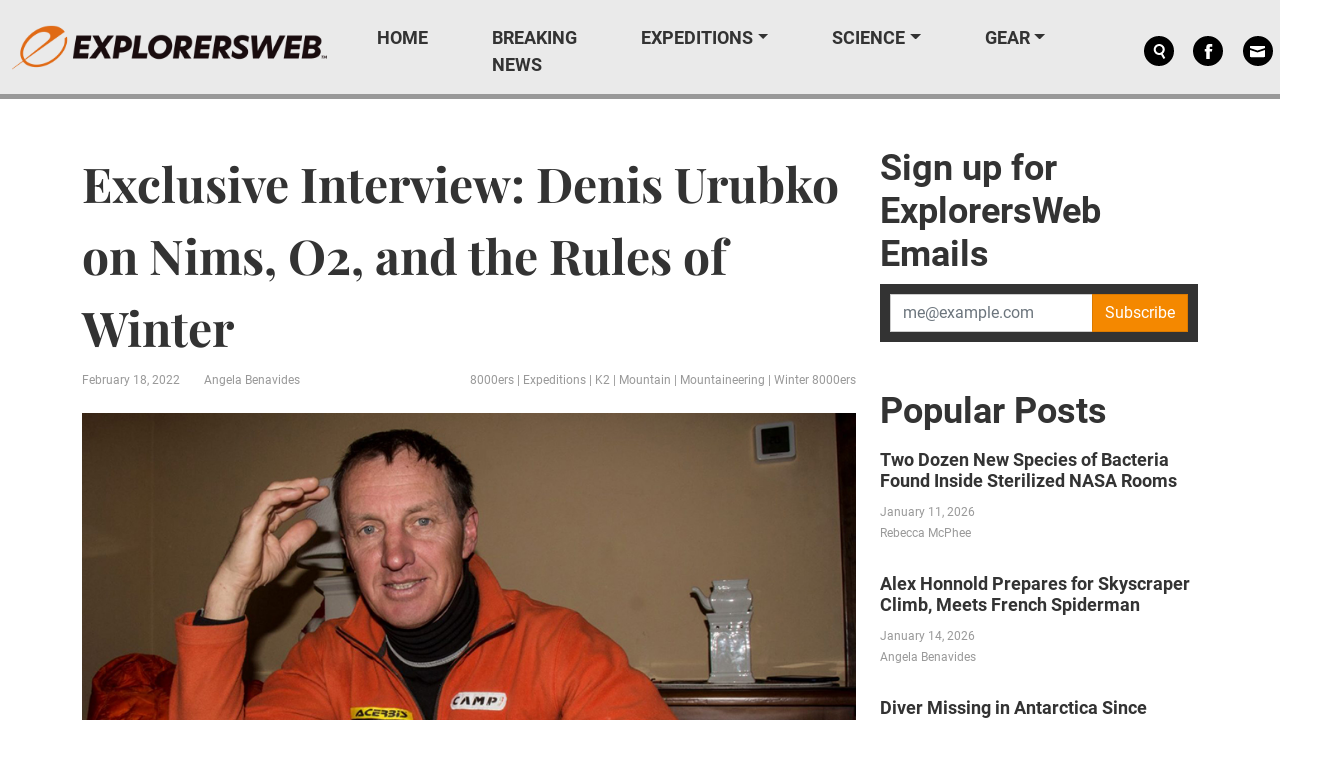

--- FILE ---
content_type: text/html; charset=UTF-8
request_url: https://explorersweb.com/exclusive-interview-denis-urubko-on-the-rules-of-winter-o2-and-nims/
body_size: 30482
content:
<!DOCTYPE html>
<html xmlns="http://www.w3.org/1999/xhtml" xmlns:og="http://ogp.me/ns#" xmlns:fb="http://www.facebook.com/2008/fbml">
<head><meta charset="UTF-8"><script>if(navigator.userAgent.match(/MSIE|Internet Explorer/i)||navigator.userAgent.match(/Trident\/7\..*?rv:11/i)){var href=document.location.href;if(!href.match(/[?&]nowprocket/)){if(href.indexOf("?")==-1){if(href.indexOf("#")==-1){document.location.href=href+"?nowprocket=1"}else{document.location.href=href.replace("#","?nowprocket=1#")}}else{if(href.indexOf("#")==-1){document.location.href=href+"&nowprocket=1"}else{document.location.href=href.replace("#","&nowprocket=1#")}}}}</script><script>(()=>{class RocketLazyLoadScripts{constructor(){this.v="2.0.4",this.userEvents=["keydown","keyup","mousedown","mouseup","mousemove","mouseover","mouseout","touchmove","touchstart","touchend","touchcancel","wheel","click","dblclick","input"],this.attributeEvents=["onblur","onclick","oncontextmenu","ondblclick","onfocus","onmousedown","onmouseenter","onmouseleave","onmousemove","onmouseout","onmouseover","onmouseup","onmousewheel","onscroll","onsubmit"]}async t(){this.i(),this.o(),/iP(ad|hone)/.test(navigator.userAgent)&&this.h(),this.u(),this.l(this),this.m(),this.k(this),this.p(this),this._(),await Promise.all([this.R(),this.L()]),this.lastBreath=Date.now(),this.S(this),this.P(),this.D(),this.O(),this.M(),await this.C(this.delayedScripts.normal),await this.C(this.delayedScripts.defer),await this.C(this.delayedScripts.async),await this.T(),await this.F(),await this.j(),await this.A(),window.dispatchEvent(new Event("rocket-allScriptsLoaded")),this.everythingLoaded=!0,this.lastTouchEnd&&await new Promise(t=>setTimeout(t,500-Date.now()+this.lastTouchEnd)),this.I(),this.H(),this.U(),this.W()}i(){this.CSPIssue=sessionStorage.getItem("rocketCSPIssue"),document.addEventListener("securitypolicyviolation",t=>{this.CSPIssue||"script-src-elem"!==t.violatedDirective||"data"!==t.blockedURI||(this.CSPIssue=!0,sessionStorage.setItem("rocketCSPIssue",!0))},{isRocket:!0})}o(){window.addEventListener("pageshow",t=>{this.persisted=t.persisted,this.realWindowLoadedFired=!0},{isRocket:!0}),window.addEventListener("pagehide",()=>{this.onFirstUserAction=null},{isRocket:!0})}h(){let t;function e(e){t=e}window.addEventListener("touchstart",e,{isRocket:!0}),window.addEventListener("touchend",function i(o){o.changedTouches[0]&&t.changedTouches[0]&&Math.abs(o.changedTouches[0].pageX-t.changedTouches[0].pageX)<10&&Math.abs(o.changedTouches[0].pageY-t.changedTouches[0].pageY)<10&&o.timeStamp-t.timeStamp<200&&(window.removeEventListener("touchstart",e,{isRocket:!0}),window.removeEventListener("touchend",i,{isRocket:!0}),"INPUT"===o.target.tagName&&"text"===o.target.type||(o.target.dispatchEvent(new TouchEvent("touchend",{target:o.target,bubbles:!0})),o.target.dispatchEvent(new MouseEvent("mouseover",{target:o.target,bubbles:!0})),o.target.dispatchEvent(new PointerEvent("click",{target:o.target,bubbles:!0,cancelable:!0,detail:1,clientX:o.changedTouches[0].clientX,clientY:o.changedTouches[0].clientY})),event.preventDefault()))},{isRocket:!0})}q(t){this.userActionTriggered||("mousemove"!==t.type||this.firstMousemoveIgnored?"keyup"===t.type||"mouseover"===t.type||"mouseout"===t.type||(this.userActionTriggered=!0,this.onFirstUserAction&&this.onFirstUserAction()):this.firstMousemoveIgnored=!0),"click"===t.type&&t.preventDefault(),t.stopPropagation(),t.stopImmediatePropagation(),"touchstart"===this.lastEvent&&"touchend"===t.type&&(this.lastTouchEnd=Date.now()),"click"===t.type&&(this.lastTouchEnd=0),this.lastEvent=t.type,t.composedPath&&t.composedPath()[0].getRootNode()instanceof ShadowRoot&&(t.rocketTarget=t.composedPath()[0]),this.savedUserEvents.push(t)}u(){this.savedUserEvents=[],this.userEventHandler=this.q.bind(this),this.userEvents.forEach(t=>window.addEventListener(t,this.userEventHandler,{passive:!1,isRocket:!0})),document.addEventListener("visibilitychange",this.userEventHandler,{isRocket:!0})}U(){this.userEvents.forEach(t=>window.removeEventListener(t,this.userEventHandler,{passive:!1,isRocket:!0})),document.removeEventListener("visibilitychange",this.userEventHandler,{isRocket:!0}),this.savedUserEvents.forEach(t=>{(t.rocketTarget||t.target).dispatchEvent(new window[t.constructor.name](t.type,t))})}m(){const t="return false",e=Array.from(this.attributeEvents,t=>"data-rocket-"+t),i="["+this.attributeEvents.join("],[")+"]",o="[data-rocket-"+this.attributeEvents.join("],[data-rocket-")+"]",s=(e,i,o)=>{o&&o!==t&&(e.setAttribute("data-rocket-"+i,o),e["rocket"+i]=new Function("event",o),e.setAttribute(i,t))};new MutationObserver(t=>{for(const n of t)"attributes"===n.type&&(n.attributeName.startsWith("data-rocket-")||this.everythingLoaded?n.attributeName.startsWith("data-rocket-")&&this.everythingLoaded&&this.N(n.target,n.attributeName.substring(12)):s(n.target,n.attributeName,n.target.getAttribute(n.attributeName))),"childList"===n.type&&n.addedNodes.forEach(t=>{if(t.nodeType===Node.ELEMENT_NODE)if(this.everythingLoaded)for(const i of[t,...t.querySelectorAll(o)])for(const t of i.getAttributeNames())e.includes(t)&&this.N(i,t.substring(12));else for(const e of[t,...t.querySelectorAll(i)])for(const t of e.getAttributeNames())this.attributeEvents.includes(t)&&s(e,t,e.getAttribute(t))})}).observe(document,{subtree:!0,childList:!0,attributeFilter:[...this.attributeEvents,...e]})}I(){this.attributeEvents.forEach(t=>{document.querySelectorAll("[data-rocket-"+t+"]").forEach(e=>{this.N(e,t)})})}N(t,e){const i=t.getAttribute("data-rocket-"+e);i&&(t.setAttribute(e,i),t.removeAttribute("data-rocket-"+e))}k(t){Object.defineProperty(HTMLElement.prototype,"onclick",{get(){return this.rocketonclick||null},set(e){this.rocketonclick=e,this.setAttribute(t.everythingLoaded?"onclick":"data-rocket-onclick","this.rocketonclick(event)")}})}S(t){function e(e,i){let o=e[i];e[i]=null,Object.defineProperty(e,i,{get:()=>o,set(s){t.everythingLoaded?o=s:e["rocket"+i]=o=s}})}e(document,"onreadystatechange"),e(window,"onload"),e(window,"onpageshow");try{Object.defineProperty(document,"readyState",{get:()=>t.rocketReadyState,set(e){t.rocketReadyState=e},configurable:!0}),document.readyState="loading"}catch(t){console.log("WPRocket DJE readyState conflict, bypassing")}}l(t){this.originalAddEventListener=EventTarget.prototype.addEventListener,this.originalRemoveEventListener=EventTarget.prototype.removeEventListener,this.savedEventListeners=[],EventTarget.prototype.addEventListener=function(e,i,o){o&&o.isRocket||!t.B(e,this)&&!t.userEvents.includes(e)||t.B(e,this)&&!t.userActionTriggered||e.startsWith("rocket-")||t.everythingLoaded?t.originalAddEventListener.call(this,e,i,o):(t.savedEventListeners.push({target:this,remove:!1,type:e,func:i,options:o}),"mouseenter"!==e&&"mouseleave"!==e||t.originalAddEventListener.call(this,e,t.savedUserEvents.push,o))},EventTarget.prototype.removeEventListener=function(e,i,o){o&&o.isRocket||!t.B(e,this)&&!t.userEvents.includes(e)||t.B(e,this)&&!t.userActionTriggered||e.startsWith("rocket-")||t.everythingLoaded?t.originalRemoveEventListener.call(this,e,i,o):t.savedEventListeners.push({target:this,remove:!0,type:e,func:i,options:o})}}J(t,e){this.savedEventListeners=this.savedEventListeners.filter(i=>{let o=i.type,s=i.target||window;return e!==o||t!==s||(this.B(o,s)&&(i.type="rocket-"+o),this.$(i),!1)})}H(){EventTarget.prototype.addEventListener=this.originalAddEventListener,EventTarget.prototype.removeEventListener=this.originalRemoveEventListener,this.savedEventListeners.forEach(t=>this.$(t))}$(t){t.remove?this.originalRemoveEventListener.call(t.target,t.type,t.func,t.options):this.originalAddEventListener.call(t.target,t.type,t.func,t.options)}p(t){let e;function i(e){return t.everythingLoaded?e:e.split(" ").map(t=>"load"===t||t.startsWith("load.")?"rocket-jquery-load":t).join(" ")}function o(o){function s(e){const s=o.fn[e];o.fn[e]=o.fn.init.prototype[e]=function(){return this[0]===window&&t.userActionTriggered&&("string"==typeof arguments[0]||arguments[0]instanceof String?arguments[0]=i(arguments[0]):"object"==typeof arguments[0]&&Object.keys(arguments[0]).forEach(t=>{const e=arguments[0][t];delete arguments[0][t],arguments[0][i(t)]=e})),s.apply(this,arguments),this}}if(o&&o.fn&&!t.allJQueries.includes(o)){const e={DOMContentLoaded:[],"rocket-DOMContentLoaded":[]};for(const t in e)document.addEventListener(t,()=>{e[t].forEach(t=>t())},{isRocket:!0});o.fn.ready=o.fn.init.prototype.ready=function(i){function s(){parseInt(o.fn.jquery)>2?setTimeout(()=>i.bind(document)(o)):i.bind(document)(o)}return"function"==typeof i&&(t.realDomReadyFired?!t.userActionTriggered||t.fauxDomReadyFired?s():e["rocket-DOMContentLoaded"].push(s):e.DOMContentLoaded.push(s)),o([])},s("on"),s("one"),s("off"),t.allJQueries.push(o)}e=o}t.allJQueries=[],o(window.jQuery),Object.defineProperty(window,"jQuery",{get:()=>e,set(t){o(t)}})}P(){const t=new Map;document.write=document.writeln=function(e){const i=document.currentScript,o=document.createRange(),s=i.parentElement;let n=t.get(i);void 0===n&&(n=i.nextSibling,t.set(i,n));const c=document.createDocumentFragment();o.setStart(c,0),c.appendChild(o.createContextualFragment(e)),s.insertBefore(c,n)}}async R(){return new Promise(t=>{this.userActionTriggered?t():this.onFirstUserAction=t})}async L(){return new Promise(t=>{document.addEventListener("DOMContentLoaded",()=>{this.realDomReadyFired=!0,t()},{isRocket:!0})})}async j(){return this.realWindowLoadedFired?Promise.resolve():new Promise(t=>{window.addEventListener("load",t,{isRocket:!0})})}M(){this.pendingScripts=[];this.scriptsMutationObserver=new MutationObserver(t=>{for(const e of t)e.addedNodes.forEach(t=>{"SCRIPT"!==t.tagName||t.noModule||t.isWPRocket||this.pendingScripts.push({script:t,promise:new Promise(e=>{const i=()=>{const i=this.pendingScripts.findIndex(e=>e.script===t);i>=0&&this.pendingScripts.splice(i,1),e()};t.addEventListener("load",i,{isRocket:!0}),t.addEventListener("error",i,{isRocket:!0}),setTimeout(i,1e3)})})})}),this.scriptsMutationObserver.observe(document,{childList:!0,subtree:!0})}async F(){await this.X(),this.pendingScripts.length?(await this.pendingScripts[0].promise,await this.F()):this.scriptsMutationObserver.disconnect()}D(){this.delayedScripts={normal:[],async:[],defer:[]},document.querySelectorAll("script[type$=rocketlazyloadscript]").forEach(t=>{t.hasAttribute("data-rocket-src")?t.hasAttribute("async")&&!1!==t.async?this.delayedScripts.async.push(t):t.hasAttribute("defer")&&!1!==t.defer||"module"===t.getAttribute("data-rocket-type")?this.delayedScripts.defer.push(t):this.delayedScripts.normal.push(t):this.delayedScripts.normal.push(t)})}async _(){await this.L();let t=[];document.querySelectorAll("script[type$=rocketlazyloadscript][data-rocket-src]").forEach(e=>{let i=e.getAttribute("data-rocket-src");if(i&&!i.startsWith("data:")){i.startsWith("//")&&(i=location.protocol+i);try{const o=new URL(i).origin;o!==location.origin&&t.push({src:o,crossOrigin:e.crossOrigin||"module"===e.getAttribute("data-rocket-type")})}catch(t){}}}),t=[...new Map(t.map(t=>[JSON.stringify(t),t])).values()],this.Y(t,"preconnect")}async G(t){if(await this.K(),!0!==t.noModule||!("noModule"in HTMLScriptElement.prototype))return new Promise(e=>{let i;function o(){(i||t).setAttribute("data-rocket-status","executed"),e()}try{if(navigator.userAgent.includes("Firefox/")||""===navigator.vendor||this.CSPIssue)i=document.createElement("script"),[...t.attributes].forEach(t=>{let e=t.nodeName;"type"!==e&&("data-rocket-type"===e&&(e="type"),"data-rocket-src"===e&&(e="src"),i.setAttribute(e,t.nodeValue))}),t.text&&(i.text=t.text),t.nonce&&(i.nonce=t.nonce),i.hasAttribute("src")?(i.addEventListener("load",o,{isRocket:!0}),i.addEventListener("error",()=>{i.setAttribute("data-rocket-status","failed-network"),e()},{isRocket:!0}),setTimeout(()=>{i.isConnected||e()},1)):(i.text=t.text,o()),i.isWPRocket=!0,t.parentNode.replaceChild(i,t);else{const i=t.getAttribute("data-rocket-type"),s=t.getAttribute("data-rocket-src");i?(t.type=i,t.removeAttribute("data-rocket-type")):t.removeAttribute("type"),t.addEventListener("load",o,{isRocket:!0}),t.addEventListener("error",i=>{this.CSPIssue&&i.target.src.startsWith("data:")?(console.log("WPRocket: CSP fallback activated"),t.removeAttribute("src"),this.G(t).then(e)):(t.setAttribute("data-rocket-status","failed-network"),e())},{isRocket:!0}),s?(t.fetchPriority="high",t.removeAttribute("data-rocket-src"),t.src=s):t.src="data:text/javascript;base64,"+window.btoa(unescape(encodeURIComponent(t.text)))}}catch(i){t.setAttribute("data-rocket-status","failed-transform"),e()}});t.setAttribute("data-rocket-status","skipped")}async C(t){const e=t.shift();return e?(e.isConnected&&await this.G(e),this.C(t)):Promise.resolve()}O(){this.Y([...this.delayedScripts.normal,...this.delayedScripts.defer,...this.delayedScripts.async],"preload")}Y(t,e){this.trash=this.trash||[];let i=!0;var o=document.createDocumentFragment();t.forEach(t=>{const s=t.getAttribute&&t.getAttribute("data-rocket-src")||t.src;if(s&&!s.startsWith("data:")){const n=document.createElement("link");n.href=s,n.rel=e,"preconnect"!==e&&(n.as="script",n.fetchPriority=i?"high":"low"),t.getAttribute&&"module"===t.getAttribute("data-rocket-type")&&(n.crossOrigin=!0),t.crossOrigin&&(n.crossOrigin=t.crossOrigin),t.integrity&&(n.integrity=t.integrity),t.nonce&&(n.nonce=t.nonce),o.appendChild(n),this.trash.push(n),i=!1}}),document.head.appendChild(o)}W(){this.trash.forEach(t=>t.remove())}async T(){try{document.readyState="interactive"}catch(t){}this.fauxDomReadyFired=!0;try{await this.K(),this.J(document,"readystatechange"),document.dispatchEvent(new Event("rocket-readystatechange")),await this.K(),document.rocketonreadystatechange&&document.rocketonreadystatechange(),await this.K(),this.J(document,"DOMContentLoaded"),document.dispatchEvent(new Event("rocket-DOMContentLoaded")),await this.K(),this.J(window,"DOMContentLoaded"),window.dispatchEvent(new Event("rocket-DOMContentLoaded"))}catch(t){console.error(t)}}async A(){try{document.readyState="complete"}catch(t){}try{await this.K(),this.J(document,"readystatechange"),document.dispatchEvent(new Event("rocket-readystatechange")),await this.K(),document.rocketonreadystatechange&&document.rocketonreadystatechange(),await this.K(),this.J(window,"load"),window.dispatchEvent(new Event("rocket-load")),await this.K(),window.rocketonload&&window.rocketonload(),await this.K(),this.allJQueries.forEach(t=>t(window).trigger("rocket-jquery-load")),await this.K(),this.J(window,"pageshow");const t=new Event("rocket-pageshow");t.persisted=this.persisted,window.dispatchEvent(t),await this.K(),window.rocketonpageshow&&window.rocketonpageshow({persisted:this.persisted})}catch(t){console.error(t)}}async K(){Date.now()-this.lastBreath>45&&(await this.X(),this.lastBreath=Date.now())}async X(){return document.hidden?new Promise(t=>setTimeout(t)):new Promise(t=>requestAnimationFrame(t))}B(t,e){return e===document&&"readystatechange"===t||(e===document&&"DOMContentLoaded"===t||(e===window&&"DOMContentLoaded"===t||(e===window&&"load"===t||e===window&&"pageshow"===t)))}static run(){(new RocketLazyLoadScripts).t()}}RocketLazyLoadScripts.run()})();</script>
    <style>
        body {
            display: none !important;
        }
    </style>
    
    <meta http-equiv="X-UA-Compatible" content="IE=edge">
    <meta name="viewport" content="width=device-width, initial-scale=1.0">
    <meta name="facebook-domain-verification" content="hjoljamnj97ckhypofawwmdsnzv67n" />
    <link rel="alternate" type="application/rss+xml" title="Explorersweb RSS Feed" href="https://explorersweb.com/feed/">
    <link rel="pingback" href="https://explorersweb.com/xmlrpc.php">
        <meta name="keywords" content="Urubko, Denis Urubko, mountaineering, interview, climbing, Nirmal Purja, Nims, K2, no-O2, winter K2,">
            <meta name='robots' content='index, follow, max-image-preview:large, max-snippet:-1, max-video-preview:-1' />
	<style>img:is([sizes="auto" i], [sizes^="auto," i]) { contain-intrinsic-size: 3000px 1500px }</style>
		<script type="rocketlazyloadscript" id="delay-user-interaction">
		window.addEventListener('load', function (){
			setTimeout(function(){
				window.dispatchEvent(new KeyboardEvent('keydown', { 'key': ''}));
			}, 2500)
		});
	</script>
	<link rel="preload" as="script" href="/wp-includes/js/jquery/jquery.min.js?ver=3.7.1">
<link rel="preload" as="script" href="https://explorersweb.com/wp-content/themes/exweb-lola/js/exweb.js?ver=20251112.1">
<link rel="preload" as="script" href="https://explorersweb.com/wp-content/themes/exweb-lola/lib/bootstrap/js/bootstrap.bundle.min.js?ver=20251112.1">
<script> var LDM_Adview = {"site_code":"ex","gam_id":"21726640144","gam_parent":"ExplorersWeb.com","type":"post","single":true,"categories":["8000ers","expeditions","k2","mount","mountaineering","winter-8000ers"],"tags":[],"post_id":48504,"ads_enabled":true,"prebid_enabled":false} </script><link href="http://s3.amazonaws.com" rel="preconnect" crossorigin/><link rel="preload" as="image" imagesrcset="https://s3.amazonaws.com/www.explorersweb.com/wp-content/uploads/2022/02/18173253/denis-01-1536x1024-1.jpg 936w, https://s3.amazonaws.com/www.explorersweb.com/wp-content/uploads/2022/02/18173253/denis-01-1536x1024-1-300x200.jpg 300w, https://s3.amazonaws.com/www.explorersweb.com/wp-content/uploads/2022/02/18173253/denis-01-1536x1024-1-768x512.jpg 768w, https://s3.amazonaws.com/www.explorersweb.com/wp-content/uploads/2022/02/18173253/denis-01-1536x1024-1-320x213.jpg 320w" imagesizes="(max-width: 700px) 100vw, 700px"/>
	<!-- This site is optimized with the Yoast SEO plugin v26.4 - https://yoast.com/wordpress/plugins/seo/ -->
	<title>Exclusive Interview: Denis Urubko on Nims, O2, and the Rules of Winter &#187; Explorersweb</title>
	<meta name="description" content="Denis Urubko sits down to discuss winter K2, modern mountaineering, and what has become of true alpine-style." />
	<link rel="canonical" href="https://explorersweb.com/exclusive-interview-denis-urubko-on-the-rules-of-winter-o2-and-nims/" />
	<meta property="og:locale" content="en_US" />
	<meta property="og:type" content="article" />
	<meta property="og:title" content="Exclusive Interview: Denis Urubko on Nims, O2, and the Rules of Winter &#187; Explorersweb" />
	<meta property="og:description" content="Denis Urubko sits down to discuss winter K2, modern mountaineering, and what has become of true alpine-style." />
	<meta property="og:url" content="https://explorersweb.com/exclusive-interview-denis-urubko-on-the-rules-of-winter-o2-and-nims/" />
	<meta property="og:site_name" content="Explorersweb" />
	<meta property="article:publisher" content="https://www.facebook.com/TheExplorersWeb" />
	<meta property="article:published_time" content="2022-02-18T17:24:31+00:00" />
	<meta property="article:modified_time" content="2022-02-19T08:21:08+00:00" />
	<meta property="og:image" content="https://s3.amazonaws.com/www.explorersweb.com/wp-content/uploads/2022/02/18173253/denis-01-1536x1024-1.jpg" />
	<meta property="og:image:width" content="936" />
	<meta property="og:image:height" content="624" />
	<meta property="og:image:type" content="image/jpeg" />
	<meta name="author" content="Angela Benavides" />
	<meta name="twitter:card" content="summary_large_image" />
	<meta name="twitter:creator" content="@Angelab8848" />
	<meta name="twitter:site" content="@ExplorersWeb" />
	<meta name="twitter:label1" content="Written by" />
	<meta name="twitter:data1" content="Angela Benavides" />
	<meta name="twitter:label2" content="Est. reading time" />
	<meta name="twitter:data2" content="7 minutes" />
	<script type="application/ld+json" class="yoast-schema-graph">{"@context":"https://schema.org","@graph":[{"@type":"Article","@id":"https://explorersweb.com/exclusive-interview-denis-urubko-on-the-rules-of-winter-o2-and-nims/#article","isPartOf":{"@id":"https://explorersweb.com/exclusive-interview-denis-urubko-on-the-rules-of-winter-o2-and-nims/"},"author":[{"@id":"https://explorersweb.com/#/schema/person/def9a9332bfbbb998c8ae7a0d2c5450e"}],"headline":"Exclusive Interview: Denis Urubko on Nims, O2, and the Rules of Winter","datePublished":"2022-02-18T17:24:31+00:00","dateModified":"2022-02-19T08:21:08+00:00","mainEntityOfPage":{"@id":"https://explorersweb.com/exclusive-interview-denis-urubko-on-the-rules-of-winter-o2-and-nims/"},"wordCount":1253,"commentCount":52,"publisher":{"@id":"https://explorersweb.com/#organization"},"image":{"@id":"https://explorersweb.com/exclusive-interview-denis-urubko-on-the-rules-of-winter-o2-and-nims/#primaryimage"},"thumbnailUrl":"https://s3.amazonaws.com/www.explorersweb.com/wp-content/uploads/2022/02/18173253/denis-01-1536x1024-1.jpg","articleSection":["8000ers","Expeditions","K2","Mountain","Mountaineering","Winter 8000ers"],"inLanguage":"en-US","potentialAction":[{"@type":"CommentAction","name":"Comment","target":["https://explorersweb.com/exclusive-interview-denis-urubko-on-the-rules-of-winter-o2-and-nims/#respond"]}]},{"@type":"WebPage","@id":"https://explorersweb.com/exclusive-interview-denis-urubko-on-the-rules-of-winter-o2-and-nims/","url":"https://explorersweb.com/exclusive-interview-denis-urubko-on-the-rules-of-winter-o2-and-nims/","name":"Exclusive Interview: Denis Urubko on Nims, O2, and the Rules of Winter &#187; Explorersweb","isPartOf":{"@id":"https://explorersweb.com/#website"},"primaryImageOfPage":{"@id":"https://explorersweb.com/exclusive-interview-denis-urubko-on-the-rules-of-winter-o2-and-nims/#primaryimage"},"image":{"@id":"https://explorersweb.com/exclusive-interview-denis-urubko-on-the-rules-of-winter-o2-and-nims/#primaryimage"},"thumbnailUrl":"https://s3.amazonaws.com/www.explorersweb.com/wp-content/uploads/2022/02/18173253/denis-01-1536x1024-1.jpg","datePublished":"2022-02-18T17:24:31+00:00","dateModified":"2022-02-19T08:21:08+00:00","description":"Denis Urubko sits down to discuss winter K2, modern mountaineering, and what has become of true alpine-style.","breadcrumb":{"@id":"https://explorersweb.com/exclusive-interview-denis-urubko-on-the-rules-of-winter-o2-and-nims/#breadcrumb"},"inLanguage":"en-US","potentialAction":[{"@type":"ReadAction","target":["https://explorersweb.com/exclusive-interview-denis-urubko-on-the-rules-of-winter-o2-and-nims/"]}]},{"@type":"ImageObject","inLanguage":"en-US","@id":"https://explorersweb.com/exclusive-interview-denis-urubko-on-the-rules-of-winter-o2-and-nims/#primaryimage","url":"https://s3.amazonaws.com/www.explorersweb.com/wp-content/uploads/2022/02/18173253/denis-01-1536x1024-1.jpg","contentUrl":"https://s3.amazonaws.com/www.explorersweb.com/wp-content/uploads/2022/02/18173253/denis-01-1536x1024-1.jpg","width":936,"height":624,"caption":"Denis Urubko. Photo: Angela Benavides"},{"@type":"BreadcrumbList","@id":"https://explorersweb.com/exclusive-interview-denis-urubko-on-the-rules-of-winter-o2-and-nims/#breadcrumb","itemListElement":[{"@type":"ListItem","position":1,"name":"Home","item":"https://explorersweb.com/"},{"@type":"ListItem","position":2,"name":"Exclusive Interview: Denis Urubko on Nims, O2, and the Rules of Winter"}]},{"@type":"WebSite","@id":"https://explorersweb.com/#website","url":"https://explorersweb.com/","name":"Explorersweb","description":"","publisher":{"@id":"https://explorersweb.com/#organization"},"potentialAction":[{"@type":"SearchAction","target":{"@type":"EntryPoint","urlTemplate":"https://explorersweb.com/?s={search_term_string}"},"query-input":{"@type":"PropertyValueSpecification","valueRequired":true,"valueName":"search_term_string"}}],"inLanguage":"en-US"},{"@type":"Organization","@id":"https://explorersweb.com/#organization","name":"Explorer's Web","url":"https://explorersweb.com/","logo":{"@type":"ImageObject","inLanguage":"en-US","@id":"https://explorersweb.com/#/schema/logo/image/","url":"https://s3.amazonaws.com/www.explorersweb.com/wp-content/uploads/2021/02/23234250/Exweb.png","contentUrl":"https://s3.amazonaws.com/www.explorersweb.com/wp-content/uploads/2021/02/23234250/Exweb.png","width":1409,"height":651,"caption":"Explorer's Web"},"image":{"@id":"https://explorersweb.com/#/schema/logo/image/"},"sameAs":["https://www.facebook.com/TheExplorersWeb","https://x.com/ExplorersWeb","https://www.linkedin.com/company/explorersweb/","https://www.youtube.com/channel/UCicVrtWv5xz64da1wb5FUPQ"]},{"@type":"Person","@id":"https://explorersweb.com/#/schema/person/def9a9332bfbbb998c8ae7a0d2c5450e","name":"Angela Benavides","image":{"@type":"ImageObject","inLanguage":"en-US","@id":"https://explorersweb.com/#/schema/person/image/16c2b655eaed75a8d56a97db83af7bc8","url":"https://s3.amazonaws.com/www.explorersweb.com/wp-content/uploads/2019/02/24004742/IMG-20190225-WA0010-100x100.jpg","contentUrl":"https://s3.amazonaws.com/www.explorersweb.com/wp-content/uploads/2019/02/24004742/IMG-20190225-WA0010-100x100.jpg","caption":"Angela Benavides"},"description":"Senior journalist, published author and communication consultant. Specialized on high-altitude mountaineering, with an interest for everything around the mountains: from economics to geopolitics. After five years exploring distant professional ranges, I returned to ExWeb BC in 2018. Feeling right at home since then!","sameAs":["https://x.com/Angelab8848"],"url":"https://explorersweb.com/author/angelab/"}]}</script>
	<!-- / Yoast SEO plugin. -->


<link rel='dns-prefetch' href='//static.addtoany.com' />

<script type="text/javascript" id="wpp-js" src="https://explorersweb.com/wp-content/plugins/wordpress-popular-posts/assets/js/wpp.min.js?ver=7.3.6" data-sampling="1" data-sampling-rate="50" data-api-url="https://explorersweb.com/wp-json/wordpress-popular-posts" data-post-id="48504" data-token="d1bee06437" data-lang="0" data-debug="0"></script>
<link rel="alternate" type="application/rss+xml" title="Explorersweb &raquo; Exclusive Interview: Denis Urubko on Nims, O2, and the Rules of Winter Comments Feed" href="https://explorersweb.com/exclusive-interview-denis-urubko-on-the-rules-of-winter-o2-and-nims/feed/" />
<!-- explorersweb.com is managing ads with Advanced Ads 1.52.3 – https://wpadvancedads.com/ --><!--noptimize--><script id="explo-ready">
			window.advanced_ads_ready=function(e,a){a=a||"complete";var d=function(e){return"interactive"===a?"loading"!==e:"complete"===e};d(document.readyState)?e():document.addEventListener("readystatechange",(function(a){d(a.target.readyState)&&e()}),{once:"interactive"===a})},window.advanced_ads_ready_queue=window.advanced_ads_ready_queue||[];		</script>
		<!--/noptimize--><style id='wp-emoji-styles-inline-css' type='text/css'>

	img.wp-smiley, img.emoji {
		display: inline !important;
		border: none !important;
		box-shadow: none !important;
		height: 1em !important;
		width: 1em !important;
		margin: 0 0.07em !important;
		vertical-align: -0.1em !important;
		background: none !important;
		padding: 0 !important;
	}
</style>
<style id='classic-theme-styles-inline-css' type='text/css'>
/*! This file is auto-generated */
.wp-block-button__link{color:#fff;background-color:#32373c;border-radius:9999px;box-shadow:none;text-decoration:none;padding:calc(.667em + 2px) calc(1.333em + 2px);font-size:1.125em}.wp-block-file__button{background:#32373c;color:#fff;text-decoration:none}
</style>
<link data-minify="1" rel='stylesheet' id='related-posts-by-taxonomy-css' href='https://explorersweb.com/wp-content/cache/min/1/wp-content/plugins/related-posts-by-taxonomy/includes/assets/css/styles.css?ver=1762971222' type='text/css' media='all' />
<link rel='stylesheet' id='wp-ulike-css' href='https://explorersweb.com/wp-content/plugins/wp-ulike/assets/css/wp-ulike.min.css?ver=4.8.0' type='text/css' media='all' />
<link data-minify="1" rel='stylesheet' id='wordpress-popular-posts-css-css' href='https://explorersweb.com/wp-content/cache/min/1/wp-content/plugins/wordpress-popular-posts/assets/css/wpp.css?ver=1762971222' type='text/css' media='all' />
<link rel='stylesheet' id='bootstrap-css' href='https://explorersweb.com/wp-content/themes/exweb-lola/lib/bootstrap/css/bootstrap.min.css?ver=20251112.1' type='text/css' media='all' />
<link data-minify="1" rel='stylesheet' id='themestyle-css' href='https://explorersweb.com/wp-content/cache/min/1/wp-content/themes/exweb-lola/css/exweb.css?ver=1762971222' type='text/css' media='all' />
<style id='xcurrent-critical-lazy-embeds-inline-css' type='text/css'>
lite-youtube,lite-vimeo{background-color:#000;display:block;contain:content;background-position:center center;background-size:cover;position:relative}lite-youtube::after{content:"";display:block;padding-bottom:calc(100% / (16 / 9))}lite-youtube iframe{width:100%;height:100%;position:absolute;top:0;left:0}lite-youtube>.lty-playbtn{display:none}lite-vimeo{aspect-ratio:16/9}.lazy-embed,.lazy-embed--loaded{min-height:var(--mobile-height, 100px)}@media only screen and (min-width: 600px){.lazy-embed,.lazy-embed--loaded{min-height:var(--desktop-height, 100px)}}.embed-twitter-com blockquote.twitter-tweet{visibility:hidden;opacity:0}.embed-tiktok-com{min-height:743px;margin:18px 0 0}@media only screen and (min-width: 600px){.embed-tiktok-com{min-height:728px}}.embed-tiktok-com .tiktok-embed{visibility:hidden;opacity:0;margin:0}.embed-instagram-com{min-height:var(--mobile-height, 509px)}@media only screen and (min-width: 600px){.embed-instagram-com{min-height:var(--desktop-height, 663px)}}.embed-instagram-com blockquote.instagram-media{visibility:hidden;opacity:0}

</style>
<link rel='stylesheet' id='addtoany-css' href='https://explorersweb.com/wp-content/plugins/add-to-any/addtoany.min.css?ver=1.16' type='text/css' media='all' />
<script type="text/javascript" id="addtoany-core-js-before">
/* <![CDATA[ */
window.a2a_config=window.a2a_config||{};a2a_config.callbacks=[];a2a_config.overlays=[];a2a_config.templates={};
/* ]]> */
</script>
<script type="rocketlazyloadscript" data-rocket-type="text/javascript" defer data-rocket-src="https://static.addtoany.com/menu/page.js" id="addtoany-core-js"></script>
<script type="text/javascript" src="https://explorersweb.com/wp-includes/js/jquery/jquery.min.js?ver=3.7.1" id="jquery-core-js"></script>
<script type="text/javascript" src="https://explorersweb.com/wp-includes/js/jquery/jquery-migrate.min.js?ver=3.4.1" id="jquery-migrate-js"></script>
<script type="text/javascript" defer src="https://explorersweb.com/wp-content/plugins/add-to-any/addtoany.min.js?ver=1.1" id="addtoany-jquery-js"></script>
<script type="text/javascript" id="advanced-ads-advanced-js-js-extra">
/* <![CDATA[ */
var advads_options = {"blog_id":"1","privacy":{"enabled":false,"state":"not_needed"}};
/* ]]> */
</script>
<script type="text/javascript" defer src="https://explorersweb.com/wp-content/plugins/advanced-ads/public/assets/js/advanced.min.js?ver=1.52.3" id="advanced-ads-advanced-js-js"></script>
<script type="text/javascript" defer src="https://explorersweb.com/wp-content/themes/exweb-lola/js/asc_prebid.js?ver=20251112.1" id="gam360-prebid-js"></script>
<script type="text/javascript" defer src="https://explorersweb.com/wp-content/plugins/standard-widget-extensions/js/jquery.cookie.js?ver=6.8.3" id="jquery-cookie-js"></script>
<link rel="https://api.w.org/" href="https://explorersweb.com/wp-json/" /><link rel="alternate" title="JSON" type="application/json" href="https://explorersweb.com/wp-json/wp/v2/posts/48504" /><link rel="EditURI" type="application/rsd+xml" title="RSD" href="https://explorersweb.com/xmlrpc.php?rsd" />
<link rel='shortlink' href='https://explorersweb.com/?p=48504' />
<link rel="alternate" title="oEmbed (JSON)" type="application/json+oembed" href="https://explorersweb.com/wp-json/oembed/1.0/embed?url=https%3A%2F%2Fexplorersweb.com%2Fexclusive-interview-denis-urubko-on-the-rules-of-winter-o2-and-nims%2F" />
<link rel="alternate" title="oEmbed (XML)" type="text/xml+oembed" href="https://explorersweb.com/wp-json/oembed/1.0/embed?url=https%3A%2F%2Fexplorersweb.com%2Fexclusive-interview-denis-urubko-on-the-rules-of-winter-o2-and-nims%2F&#038;format=xml" />
<!-- Meta Pixel Code -->
<script type="rocketlazyloadscript">
  !function(f,b,e,v,n,t,s)
  {if(f.fbq)return;n=f.fbq=function(){n.callMethod?
  n.callMethod.apply(n,arguments):n.queue.push(arguments)};
  if(!f._fbq)f._fbq=n;n.push=n;n.loaded=!0;n.version='2.0';
  n.queue=[];t=b.createElement(e);t.async=!0;
  t.src=v;s=b.getElementsByTagName(e)[0];
  s.parentNode.insertBefore(t,s)}(window, document,'script',
  'https://connect.facebook.net/en_US/fbevents.js');
  fbq('init', '3399673563680433');
  fbq('track', 'PageView');
</script>
<noscript><img height="1" width="1" style="display:none"
  src="https://www.facebook.com/tr?id=3399673563680433&ev=PageView&noscript=1"
/></noscript>
<!-- End Meta Pixel Code -->

<!-- Google Tag Manager -->
<script type="rocketlazyloadscript">(function(w,d,s,l,i){w[l]=w[l]||[];w[l].push({'gtm.start':
new Date().getTime(),event:'gtm.js'});var f=d.getElementsByTagName(s)[0],
j=d.createElement(s),dl=l!='dataLayer'?'&l='+l:'';j.async=true;j.src=
'https://www.googletagmanager.com/gtm.js?id='+i+dl;f.parentNode.insertBefore(j,f);
})(window,document,'script','dataLayer','GTM-WMQXM7M');</script>
<!-- End Google Tag Manager -->

<script type="rocketlazyloadscript" async data-rocket-src="https://www.googletagmanager.com/gtag/js?id=G-QB7HHBEP34" id="g4-analytics-js"></script>

<!-- Google GA4 Analytics -->
<script type="rocketlazyloadscript" id="">
	window.dataLayer = window.dataLayer || [];

	function gtag() {
		dataLayer.push(arguments);
	}

	gtag('js', new Date());
	gtag('config', 'G-QB7HHBEP34');
</script>
<!-- End Google GA4 Analytics -->

<style>
	
	#page-wrapper {
		min-height: 100vh;
	}
	
a.buy-now{
	background: #f2a86e;
    color: black;
    border-radius: 10px;
    padding: 10px 25px;
    margin-top: 10px;
    display: inline-block;
	}
	a.buy-now:hover{
	background: #ffc395;
    text-decoration: underline;
	}
	
	a.maxbutton-1.maxbutton.maxbutton-buy-now {
    display: flex !important;
    align-items: center;
    justify-content: center;
}

.maxbutton-1.maxbutton.maxbutton-buy-now .mb-text {
    margin: 0 !important;
    padding: 0 !important;
	font-weight: bold !important;
}
	
	.main-content .the-comments {
		margin-bottom: 3rem;
	}
	
</style>
<!-- Begin comScore Tag -->
<script type="rocketlazyloadscript">
var _comscore = _comscore || [];
_comscore.push({ c1: "2", c2: "31601662" });
(function() {
var s = document.createElement("script"), el = document.getElementsByTagName("script")[0]; s.async = true;
s.src = "https://sb.scorecardresearch.com/cs/31601662/beacon.js";
el.parentNode.insertBefore(s, el);
})();
</script>
<noscript>
<img src="https://sb.scorecardresearch.com/p?c1=2&c2=31601662&cv=3.6.0&cj=1">
</noscript>
<!-- End comScore Tag -->

<!-- Twitter conversion tracking base code -->
<script>
!function(e,t,n,s,u,a){e.twq||(s=e.twq=function(){s.exe?s.exe.apply(s,arguments):s.queue.push(arguments);
},s.version='1.1',s.queue=[],u=t.createElement(n),u.async=!0,u.src='https://static.ads-twitter.com/uwt.js',
a=t.getElementsByTagName(n)[0],a.parentNode.insertBefore(u,a))}(window,document,'script');
twq('config','odm9s');
</script>
<!-- End Twitter conversion tracking base code -->

<script type="rocketlazyloadscript">
let script = document.createElement('script');
script.type = 'text/javascript';
script.async = 1;
script.src = 'https://bwcdn.explorersweb.com/bws/allgear-ew.iife.js';
document.head.appendChild(script);          
</script>
<style type="text/css">
    
    #sidebar .widget h3
    {
        zoom: 1	; /* for IE7 to display background-image */
        padding-left: 20px;
        margin-left: -20px;
	}

    #sidebar .widget .hm-swe-expanded 
    {
        background: url(https://explorersweb.com/wp-content/plugins/standard-widget-extensions/images/minus.gif) no-repeat left center;
    }

    #sidebar .widget .hm-swe-collapsed 
    {
        background: url(https://explorersweb.com/wp-content/plugins/standard-widget-extensions/images/plus.gif) no-repeat left center;
    }

    #sidebar
    {
        overflow: visible	;
    }

        .hm-swe-resize-message {
        height: 50%;
        width: 50%;
        margin: auto;
        position: absolute;
        top: 0; left: 0; bottom: 0; right: 0;
        z-index: 99999;

        color: white;
    }

    .hm-swe-modal-background {
        position: fixed;
        top: 0; left: 0; 	bottom: 0; right: 0;
        background: none repeat scroll 0% 0% rgba(0, 0, 0, 0.85);
        z-index: 99998;
        display: none;
    }
</style>
    <script>advads_items = { conditions: {}, display_callbacks: {}, display_effect_callbacks: {}, hide_callbacks: {}, backgrounds: {}, effect_durations: {}, close_functions: {}, showed: [] };</script><style type="text/css" id="explo-layer-custom-css"></style>            <style id="wpp-loading-animation-styles">@-webkit-keyframes bgslide{from{background-position-x:0}to{background-position-x:-200%}}@keyframes bgslide{from{background-position-x:0}to{background-position-x:-200%}}.wpp-widget-block-placeholder,.wpp-shortcode-placeholder{margin:0 auto;width:60px;height:3px;background:#dd3737;background:linear-gradient(90deg,#dd3737 0%,#571313 10%,#dd3737 100%);background-size:200% auto;border-radius:3px;-webkit-animation:bgslide 1s infinite linear;animation:bgslide 1s infinite linear}</style>
            <script type="text/javascript">
		var advadsCfpQueue = [];
		var advadsCfpAd = function( adID ){
			if ( 'undefined' == typeof advadsProCfp ) { advadsCfpQueue.push( adID ) } else { advadsProCfp.addElement( adID ) }
		};
		</script>
		<style id="new-ad-styles">
[id*="ex-adbox-"] {
	display: flex;
	align-items: center;
	justify-content: center;
}

.the-author-box {
	overflow-x: hidden;
}

.ad-visible {
	opacity: 1 !important;
	transition: opacity 0.5s !important;
	z-index: 999999 !important;
}

.ad-hidden {
	opacity: 0 !important;
	transition: opacity 0.5s !important;
	z-index: 999999 !important;
	pointer-events: none !important;
}
</style>
<script src='https://cdn.jwplayer.com/libraries/rNwZ39Wt.js'></script>
    <style id="jw-styles">
.jw-flag-floating .jw-aspect.jw-reset {
    padding-top: 36% !important;
}

.jw-flag-floating .jw-button-container {
    height: 30px;
}

.jw-flag-floating .jw-wrapper {
    max-width: none;
}

.jw-wrapper.jw-reset.jw-float-to-top {
    transform: none !important;
}

@media (max-width: 991px) {
    .jw-flag-floating .jw-wrapper.jw-float-to-top {
        top: 55px !important;
    }

	.jw-flag-floating .jw-wrapper {
		top: 2.7rem !important;
		bottom: auto !important;
		z-index: 1 !important;
		max-width: none !important; 
	}
}

@media screen and (max-width: 600px) {
	.jw-flag-floating .jw-display-container.jw-reset {
		top: 26px;
		position: absolute;
		left: 0;
		right: 0;
	}
}

@media screen and ( min-width: 992px ) {
	.jw-float-bar.jw-reset {
		position: fixed !important;
		top: 0 !important;
		background: none !important;
	}
	
	.jw-flag-floating .jw-aspect.jw-reset {
		padding-top: 56.25% !important;
	}
}
</style>
    <link rel="icon" href="https://s3.amazonaws.com/www.explorersweb.com/wp-content/uploads/2023/07/26115202/cropped-exweb-icon-100x100.png" sizes="32x32" />
<link rel="icon" href="https://s3.amazonaws.com/www.explorersweb.com/wp-content/uploads/2023/07/26115202/cropped-exweb-icon-300x300.png" sizes="192x192" />
<link rel="apple-touch-icon" href="https://s3.amazonaws.com/www.explorersweb.com/wp-content/uploads/2023/07/26115202/cropped-exweb-icon-300x300.png" />
<meta name="msapplication-TileImage" content="https://s3.amazonaws.com/www.explorersweb.com/wp-content/uploads/2023/07/26115202/cropped-exweb-icon-300x300.png" />
		<style type="text/css" id="wp-custom-css">
			#header-ad, body.home .ad-block {
	display: flex;
	justify-content: center;
}

.footer-agd a {
	color: #666;
}

[ot-name] {
	display:flex;
	justify-content: center;
	width: 100%;
}

[ot-name]:not([ot-name*="adhesion"]) {
	margin-bottom: 1rem;
}

.explo-close-button {
	position: absolute !important;
	top: 0 !important;
	right: 0 !important;
	z-index: 99999 !important;
}

body.home [ot-name="ew_dt_billboard_mid"] {
	width: calc(100vw - 40px);
}

body.home [ot-name="ew_dt_billboard_mid"] div[id*="google_ads_iframe_"] {
	width: 100% !important;
	height: auto !important;
	text-align: center !important;
}

body.home [ot-name="ew_dt_billboard_mid"] div iframe {
	max-width: 1920px !important;
}

body.home [ot-name="ew_dt_billboard_mid"] div iframe[width="1920"] {
	width: 100% !important;
	height: 250px !important;
}

body.home [ot-name="ew_dt_billboard_mid"] div iframe[width="1"] {
	width: 100% !important;
	height: 250px !important;
}

body.home [ot-name="ew_dt_billboard_mid"] div iframe[width="2"] {
	width: 100% !important;
	height: 180px !important;
}

[ot-name="ew_dt_adhesion"] div[id*="google_ads_iframe"]:has(iframe[width="1920"]),
[ot-name="ew_dt_adhesion"] div[id*="google_ads_iframe"]:has(iframe[width="1"]),
[ot-name="ew_dt_adhesion"] div[id*="google_ads_iframe"]:has(iframe[width="2"]) {
    width: 100% !important;
    height: auto !important;
  	text-align: center !important;
}

[ot-name="ew_dt_adhesion"] div[id*='google_ads_iframe'] iframe[width='1920'],
[ot-name="ew_dt_adhesion"] div[id*='google_ads_iframe'] iframe[width='1'] {
    width: 100% !important;
    max-width: 1920px !important;
    height: 250px !important; 
}

[ot-name="ew_dt_adhesion"] div[id*='google_ads_iframe'] iframe[width='2'] {
    width: 100% !important;
    max-width: 1920px !important;
    height: 180px !important; 
}

[ot-name="ew_dt_adhesion"] div[id*='google_ads_iframe'] iframe[width='3'] {
    width: 100% !important;
    max-width: 1920px !important;
    height: 90px !important; 
}		</style>
		<noscript><style id="rocket-lazyload-nojs-css">.rll-youtube-player, [data-lazy-src]{display:none !important;}</style></noscript>            <script type="rocketlazyloadscript">
        window.dataLayer = window.dataLayer || [];
        window.dataLayer.push({
            "event" : "page_has_loaded",
            "page_author" : ["Angela Benavides"],
            "page_category" : ["8000ers","expeditions","k2","mountain","mountaineering","winter 8000ers"],
            "page_primary_category" : "8000ers",
            "page_tag" : [], 
        });
    </script>
        <meta name="generator" content="WP Rocket 3.20.1.2" data-wpr-features="wpr_delay_js wpr_lazyload_iframes wpr_minify_css wpr_desktop" /></head>
<body class="wp-singular post-template-default single single-post postid-48504 wp-theme-exweb-lola aa-prefix-explo-">
    <!-- Google Tag Manager (noscript) -->
<noscript><iframe src="https://www.googletagmanager.com/ns.html?id=GTM-WMQXM7M"
height="0" width="0" style="display:none;visibility:hidden"></iframe></noscript>
<!-- End Google Tag Manager (noscript) --><div data-rocket-location-hash="d072bd35730bc11807edd226717e1ed4" id="jeeng-notification" data-widget-header="ExplorersWeb wants to send notifications" data-widget-message="ExplorersWeb wants to send you notifications about high altitude and adventure news."></div><script src="https://widget-modal-v2-prod.firebaseapp.com/start.js"></script>    <section data-rocket-location-hash="01c3f4c0bfa48b52769069f76adb101a" id="header" class="sticky-top">
    <header data-rocket-location-hash="ff8a58d4d209c34c19bc62b877dcfdb6" class="container-fluid">
        <nav class="navbar navbar-expand-xl">
            <a class="navbar-brand" href="https://explorersweb.com">
                <img class="d-md-none" rel="logo-mobile" src="https://explorersweb.com/wp-content/themes/exweb-lola/images/explorersweb-logo-white-new.png" alt="ExplorersWeb Logo" width="176" height="25">
                <img class="d-none d-md-block d-lg-none" rel="logo-tablet" src="https://explorersweb.com/wp-content/themes/exweb-lola/images/explorersweb-logo-white-new.png" alt="ExplorersWeb Logo" width="246" height="35">
                <img class="d-none d-lg-block" rel="logo-desktop" src="https://explorersweb.com/wp-content/themes/exweb-lola/images/explorersweb-logo-white-new.png" alt="ExplorersWeb Logo" width="317" height="45">
            </a>

            <div class="mobile-search-nav ms-auto d-xl-none">
                <a href="javascript:;" class="search-toggler">
                    <img src="https://explorersweb.com/wp-content/themes/exweb-lola/images/search-icon.svg" width="12" height="12" alt="Search Icon">
                </a>

                <a href="https://www.facebook.com/TheExplorersWeb/" target="_blank">
                    <img src="https://explorersweb.com/wp-content/themes/exweb-lola/images/fb-icon.svg" width="12" height="12" alt="Facebook Icon">
                </a>

                <a href="mailto:contact@explorersweb.com" target="_blank">
                    <img src="https://explorersweb.com/wp-content/themes/exweb-lola/images/mail-icon.svg" width="12" height="12" alt="E-mail Icon">
                </a>
            </div>
            
            <button class="navbar-toggler" type="button" data-bs-toggle="collapse" data-bs-target="#navbarSupportedContent" aria-controls="navbarSupportedContent" aria-expanded="false" aria-label="Toggle navigation">
                <img src="https://explorersweb.com/wp-content/themes/exweb-lola/images/menu-icon.svg" width="12" height="12" alt="Menu Icon">
            </button>
            
            <div class="collapse navbar-collapse" id="navbarSupportedContent">
                <ul id="menu-top-menu" class="navbar-nav main-nav mx-auto "><li  id="menu-item-55532" class="menu-item menu-item-type-custom menu-item-object-custom menu-item-home nav-item nav-item-55532"><a href="https://explorersweb.com/" class="nav-link ">Home</a></li>
<li  id="menu-item-55767" class="menu-item menu-item-type-post_type menu-item-object-page nav-item nav-item-55767"><a href="https://explorersweb.com/latest/" class="nav-link ">Breaking News</a></li>
<li  id="menu-item-55533" class="menu-item menu-item-type-taxonomy menu-item-object-category current-post-ancestor current-menu-parent current-post-parent menu-item-has-children dropdown nav-item nav-item-55533"><a href="https://explorersweb.com/category/expeditions/" class="nav-link  dropdown-toggle" data-bs-toggle="dropdown" aria-haspopup="true" aria-expanded="false">Expeditions</a>
<ul class="dropdown-menu  depth_0">
	<li  id="menu-item-55534" class="menu-item menu-item-type-taxonomy menu-item-object-category current-post-ancestor current-menu-parent current-post-parent nav-item nav-item-55534"><a href="https://explorersweb.com/category/mountaineering/" class="dropdown-item ">Mountaineering</a></li>
	<li  id="menu-item-55535" class="menu-item menu-item-type-taxonomy menu-item-object-category nav-item nav-item-55535"><a href="https://explorersweb.com/category/polar-exploration/" class="dropdown-item ">Polar Exploration</a></li>
	<li  id="menu-item-55536" class="menu-item menu-item-type-taxonomy menu-item-object-category nav-item nav-item-55536"><a href="https://explorersweb.com/category/long-distance-trekking/" class="dropdown-item ">Long-distance Trekking</a></li>
	<li  id="menu-item-55537" class="menu-item menu-item-type-taxonomy menu-item-object-category nav-item nav-item-55537"><a href="https://explorersweb.com/category/canoeing-kayaking/" class="dropdown-item ">Canoeing &amp; Kayaking</a></li>
	<li  id="menu-item-55538" class="menu-item menu-item-type-taxonomy menu-item-object-category nav-item nav-item-55538"><a href="https://explorersweb.com/category/ocean-rowing/" class="dropdown-item ">Ocean Rowing</a></li>
	<li  id="menu-item-55539" class="menu-item menu-item-type-taxonomy menu-item-object-category nav-item nav-item-55539"><a href="https://explorersweb.com/category/misc-sports/" class="dropdown-item ">Misc Sports</a></li>
</ul>
</li>
<li  id="menu-item-55541" class="menu-item menu-item-type-taxonomy menu-item-object-category menu-item-has-children dropdown nav-item nav-item-55541"><a href="https://explorersweb.com/category/science/" class="nav-link  dropdown-toggle" data-bs-toggle="dropdown" aria-haspopup="true" aria-expanded="false">Science</a>
<ul class="dropdown-menu  depth_0">
	<li  id="menu-item-55548" class="menu-item menu-item-type-taxonomy menu-item-object-category nav-item nav-item-55548"><a href="https://explorersweb.com/category/archaeology/" class="dropdown-item ">Archaeology</a></li>
	<li  id="menu-item-55549" class="menu-item menu-item-type-taxonomy menu-item-object-category nav-item nav-item-55549"><a href="https://explorersweb.com/category/geography/" class="dropdown-item ">Geography</a></li>
	<li  id="menu-item-55544" class="menu-item menu-item-type-taxonomy menu-item-object-category nav-item nav-item-55544"><a href="https://explorersweb.com/category/polar-research/" class="dropdown-item ">Polar Research</a></li>
	<li  id="menu-item-55543" class="menu-item menu-item-type-taxonomy menu-item-object-category nav-item nav-item-55543"><a href="https://explorersweb.com/category/oceanography/" class="dropdown-item ">Oceanography</a></li>
	<li  id="menu-item-55545" class="menu-item menu-item-type-taxonomy menu-item-object-category nav-item nav-item-55545"><a href="https://explorersweb.com/category/space/" class="dropdown-item ">Space</a></li>
	<li  id="menu-item-55546" class="menu-item menu-item-type-taxonomy menu-item-object-category nav-item nav-item-55546"><a href="https://explorersweb.com/category/weather/" class="dropdown-item ">Weather</a></li>
	<li  id="menu-item-55547" class="menu-item menu-item-type-taxonomy menu-item-object-category nav-item nav-item-55547"><a href="https://explorersweb.com/category/wildlife/" class="dropdown-item ">Wildlife</a></li>
	<li  id="menu-item-55542" class="menu-item menu-item-type-taxonomy menu-item-object-category nav-item nav-item-55542"><a href="https://explorersweb.com/category/medical/" class="dropdown-item ">Medical</a></li>
	<li  id="menu-item-55550" class="menu-item menu-item-type-taxonomy menu-item-object-category nav-item nav-item-55550"><a href="https://explorersweb.com/category/climate-change/" class="dropdown-item ">Climate change</a></li>
</ul>
</li>
<li  id="menu-item-55551" class="menu-item menu-item-type-taxonomy menu-item-object-category menu-item-has-children dropdown nav-item nav-item-55551"><a href="https://explorersweb.com/category/gear/" class="nav-link  dropdown-toggle" data-bs-toggle="dropdown" aria-haspopup="true" aria-expanded="false">Gear</a>
<ul class="dropdown-menu  depth_0">
	<li  id="menu-item-55552" class="menu-item menu-item-type-taxonomy menu-item-object-category nav-item nav-item-55552"><a href="https://explorersweb.com/category/buyers-guides/" class="dropdown-item ">Buyers Guides</a></li>
	<li  id="menu-item-55553" class="menu-item menu-item-type-taxonomy menu-item-object-category nav-item nav-item-55553"><a href="https://explorersweb.com/category/reviews/" class="dropdown-item ">Reviews</a></li>
</ul>
</li>
</ul>            </div>
            <div class="search-nav d-none d-xl-flex">
                <a href="javascript:;" class="search-toggler">
                    <img src="https://explorersweb.com/wp-content/themes/exweb-lola/images/search-icon.svg" width="15" height="15" alt="Search Icon">
                </a>

                <a href="https://www.facebook.com/TheExplorersWeb/" target="_blank">
                    <img src="https://explorersweb.com/wp-content/themes/exweb-lola/images/fb-icon.svg" width="15" height="15" alt="Facebook Icon">
                </a>

                <a href="mailto:contact@explorersweb.com" target="_blank">
                    <img src="https://explorersweb.com/wp-content/themes/exweb-lola/images/mail-icon.svg" width="15" height="15" alt="E-mail Icon">
                </a>

                <a href="/login" target="_blank">
                    <img src="https://explorersweb.com/wp-content/themes/exweb-lola/images/lock-icon.svg" width="15" height="15" alt="Login Icon">
                </a>
            </div>
        </nav>
    </header>
    <section data-rocket-location-hash="e25932376d7026b02ee0a3379ec6ca37" id="search-form">
        <div data-rocket-location-hash="0841f15ebf099eeaba6f2c7f735d0671" class="container">
            <div class="row">
                <div class="col-12">
                    <form action="https://explorersweb.com/" method="get" name="search" id="search">
                        <div class="input-group">
                            <input type="search" name="s" id="s" class="form-control" placeholder="What you're searching for?" aria-label="What you're searching for?" aria-describedby="search-submit">
                            <button class="btn btn-orange" type="submit" id="search-submit">
                                <!-- <i class="fa fa-search"></i> -->
                                Go
                            </button>
                        </div>
                    </form>
                </div>
            </div>
        </div>
    </section>
</section>    <div data-rocket-location-hash="795cc892cf3eb5efddbb82d125b53fbf" id="page-wrapper">
        <div data-rocket-location-hash="ca23f7c07336b7cf8c7766d2ffffc9d9" class="container">
    <div data-rocket-location-hash="aee6d0646355bef35f9c8f54aa1700f7" class="row flex-single-post">
        <div class="col-12">
                    </div>
        <main class="col-xl-9 main-content">
                        <article class="single-article post-48504 post type-post status-publish has-post-thumbnail hentry category-8000ers category-expeditions category-k2 category-mount category-mountaineering category-winter-8000ers">
                <h1 class="article-title">Exclusive Interview: Denis Urubko on Nims, O2, and the Rules of Winter</h1>

                <div class="single-post-byline mb-4">
                    <span class="the-date">February 18, 2022</span>
                                        <span class="the-author"><a href="https://explorersweb.com/author/angelab/" title="Posts by Angela Benavides" class="author url fn" rel="author">Angela Benavides</a></span>
                                            <span class="the-categories text-md-end">
                        <a href="https://explorersweb.com/category/8000ers/" rel="category tag">8000ers</a> | <a href="https://explorersweb.com/category/expeditions/" rel="category tag">Expeditions</a> | <a href="https://explorersweb.com/category/k2/" rel="category tag">K2</a> | <a href="https://explorersweb.com/category/mount/" rel="category tag">Mountain</a> | <a href="https://explorersweb.com/category/mountaineering/" rel="category tag">Mountaineering</a> | <a href="https://explorersweb.com/category/winter-8000ers/" rel="category tag">Winter 8000ers</a>                    </span>
                </div>

                
                                <div class="featured-image">
                    <figure>
                        <img width="936" height="624" src="https://s3.amazonaws.com/www.explorersweb.com/wp-content/uploads/2022/02/18173253/denis-01-1536x1024-1.jpg" class="single-featured-image wp-post-image" alt="" decoding="async" fetchpriority="high" srcset="https://s3.amazonaws.com/www.explorersweb.com/wp-content/uploads/2022/02/18173253/denis-01-1536x1024-1.jpg 936w, https://s3.amazonaws.com/www.explorersweb.com/wp-content/uploads/2022/02/18173253/denis-01-1536x1024-1-300x200.jpg 300w, https://s3.amazonaws.com/www.explorersweb.com/wp-content/uploads/2022/02/18173253/denis-01-1536x1024-1-768x512.jpg 768w, https://s3.amazonaws.com/www.explorersweb.com/wp-content/uploads/2022/02/18173253/denis-01-1536x1024-1-320x213.jpg 320w" sizes="(max-width: 936px) 100vw, 936px" />                        <figcaption>Denis Urubko. Photo: Angela Benavides</figcaption>                    </figure>
                </div>
                    
                <section class="entry-content the-content">
                    <div class="explo-content-below-featured-image-desktop" id="explo-724263663"><div ot-name=ew_dt_mpu></div></div><div class="addtoany_share_save_container addtoany_content addtoany_content_top"><div class="a2a_kit a2a_kit_size_32 addtoany_list" data-a2a-url="https://explorersweb.com/exclusive-interview-denis-urubko-on-the-rules-of-winter-o2-and-nims/" data-a2a-title="Exclusive Interview: Denis Urubko on Nims, O2, and the Rules of Winter"><a class="a2a_button_facebook" href="https://www.addtoany.com/add_to/facebook?linkurl=https%3A%2F%2Fexplorersweb.com%2Fexclusive-interview-denis-urubko-on-the-rules-of-winter-o2-and-nims%2F&amp;linkname=Exclusive%20Interview%3A%20Denis%20Urubko%20on%20Nims%2C%20O2%2C%20and%20the%20Rules%20of%20Winter" title="Facebook" rel="nofollow noopener" target="_blank"></a><a class="a2a_button_twitter" href="https://www.addtoany.com/add_to/twitter?linkurl=https%3A%2F%2Fexplorersweb.com%2Fexclusive-interview-denis-urubko-on-the-rules-of-winter-o2-and-nims%2F&amp;linkname=Exclusive%20Interview%3A%20Denis%20Urubko%20on%20Nims%2C%20O2%2C%20and%20the%20Rules%20of%20Winter" title="Twitter" rel="nofollow noopener" target="_blank"></a><a class="a2a_button_tumblr" href="https://www.addtoany.com/add_to/tumblr?linkurl=https%3A%2F%2Fexplorersweb.com%2Fexclusive-interview-denis-urubko-on-the-rules-of-winter-o2-and-nims%2F&amp;linkname=Exclusive%20Interview%3A%20Denis%20Urubko%20on%20Nims%2C%20O2%2C%20and%20the%20Rules%20of%20Winter" title="Tumblr" rel="nofollow noopener" target="_blank"></a><a class="a2a_button_reddit" href="https://www.addtoany.com/add_to/reddit?linkurl=https%3A%2F%2Fexplorersweb.com%2Fexclusive-interview-denis-urubko-on-the-rules-of-winter-o2-and-nims%2F&amp;linkname=Exclusive%20Interview%3A%20Denis%20Urubko%20on%20Nims%2C%20O2%2C%20and%20the%20Rules%20of%20Winter" title="Reddit" rel="nofollow noopener" target="_blank"></a><a class="a2a_button_linkedin" href="https://www.addtoany.com/add_to/linkedin?linkurl=https%3A%2F%2Fexplorersweb.com%2Fexclusive-interview-denis-urubko-on-the-rules-of-winter-o2-and-nims%2F&amp;linkname=Exclusive%20Interview%3A%20Denis%20Urubko%20on%20Nims%2C%20O2%2C%20and%20the%20Rules%20of%20Winter" title="LinkedIn" rel="nofollow noopener" target="_blank"></a><a class="a2a_button_email" href="https://www.addtoany.com/add_to/email?linkurl=https%3A%2F%2Fexplorersweb.com%2Fexclusive-interview-denis-urubko-on-the-rules-of-winter-o2-and-nims%2F&amp;linkname=Exclusive%20Interview%3A%20Denis%20Urubko%20on%20Nims%2C%20O2%2C%20and%20the%20Rules%20of%20Winter" title="Email" rel="nofollow noopener" target="_blank"></a><a class="a2a_dd addtoany_share_save addtoany_share" href="https://www.addtoany.com/share"></a></div></div><p>In a wide-ranging conversation last weekend, Denis Urubko gave his take on the current and future state of high-altitude mountaineering &#8212; including his doubts that Nirmal Purja summited winter K2 without oxygen.</p>
<p>At 49, Urubko bears the confident air of a veteran warrior. At the same time, he recognizes the increasing gulf between his values and those of a changing world. However, Urubko is still willing to pick a fight in his coliseum of choice, the world of vertical rock and ice.</p>
<p>Urubko is not particularly interested in social media or correctness. Over cups of Pakistani green tea, the blunt but thoughtful Urubko discussed the changing world of mountaineering.</p>
<div id="attachment_48577" style="width: 1610px" class="wp-caption alignnone"><img decoding="async" aria-describedby="caption-attachment-48577" class="size-full wp-image-48577" src="https://s3.amazonaws.com/www.explorersweb.com/wp-content/uploads/2022/02/18173340/Angela-and-Urubko.jpg" alt="" width="1600" height="1200" srcset="https://s3.amazonaws.com/www.explorersweb.com/wp-content/uploads/2022/02/18173340/Angela-and-Urubko.jpg 1600w, https://s3.amazonaws.com/www.explorersweb.com/wp-content/uploads/2022/02/18173340/Angela-and-Urubko-300x225.jpg 300w, https://s3.amazonaws.com/www.explorersweb.com/wp-content/uploads/2022/02/18173340/Angela-and-Urubko-1024x768.jpg 1024w, https://s3.amazonaws.com/www.explorersweb.com/wp-content/uploads/2022/02/18173340/Angela-and-Urubko-768x576.jpg 768w, https://s3.amazonaws.com/www.explorersweb.com/wp-content/uploads/2022/02/18173340/Angela-and-Urubko-1536x1152.jpg 1536w, https://s3.amazonaws.com/www.explorersweb.com/wp-content/uploads/2022/02/18173340/Angela-and-Urubko-320x240.jpg 320w" sizes="(max-width: 1600px) 100vw, 1600px" /><p id="caption-attachment-48577" class="wp-caption-text">Denis Urubko and Angela Benavides, at an event in the Pyrenees organized by Urubko&#8217;s sponsor CAMP. Photo: Angela Benavides</p></div>
<p>&nbsp;</p>
<p><strong>ExplorersWeb: In winter 2021-22 there were a record six expeditions to 8,000m peaks but only one alpine-style attempt. Three expeditions relied heavily on O2 and two included clients with little experience. Finally, climbers spent a lot of time lower down the valley. Is this the logical evolution of high-altitude winter climbing or are these approaches killing its spirit?</strong></p><div class="explo-content-inline-desktop" id="explo-2124669823"><div ot-name=ew_dt_content></div></div>
<p>This is quite a philosophical question. It’s difficult to answer, but I will try my best.</p>
<p>First, evolution may mean either progress or regression. If an activity provides good results, it will survive. If the results are bad, the activity will disappear. But positive results may not be immediately obvious.</p>
<p>Some people invest a lot in projects just for their own benefit, which results in weak achievements. The problem is that the media are part of the business too. The press often buys shit because it looks like chocolate.</p>
<p><strong>Can you elaborate?</strong></p><div class="explo-content-inline-desktop" id="explo-399278724"><div ot-name=ew_dt_content></div></div>
<p>For instance, alpine style. What is it really? Alpine style is a pure ascent on unknown terrain, from the bottom to the top of the route. However, most alpine-style climbers actually attempt the same route several times, some even fix ropes…then they promote their expeditions as incredible achievements. And indeed, they may be excellent, but they must be assessed properly.</p>
<div id="attachment_48557" style="width: 690px" class="wp-caption alignnone"><img decoding="async" aria-describedby="caption-attachment-48557" class="size-large wp-image-48557" src="https://s3.amazonaws.com/www.explorersweb.com/wp-content/uploads/2022/02/18114450/on-the-way-to-C1-above-Baltoro-glacier-1024x768.jpg" alt="" width="680" height="510" srcset="https://s3.amazonaws.com/www.explorersweb.com/wp-content/uploads/2022/02/18114450/on-the-way-to-C1-above-Baltoro-glacier-1024x768.jpg 1024w, https://s3.amazonaws.com/www.explorersweb.com/wp-content/uploads/2022/02/18114450/on-the-way-to-C1-above-Baltoro-glacier-300x225.jpg 300w, https://s3.amazonaws.com/www.explorersweb.com/wp-content/uploads/2022/02/18114450/on-the-way-to-C1-above-Baltoro-glacier-768x576.jpg 768w, https://s3.amazonaws.com/www.explorersweb.com/wp-content/uploads/2022/02/18114450/on-the-way-to-C1-above-Baltoro-glacier-1536x1152.jpg 1536w, https://s3.amazonaws.com/www.explorersweb.com/wp-content/uploads/2022/02/18114450/on-the-way-to-C1-above-Baltoro-glacier-2048x1536.jpg 2048w, https://s3.amazonaws.com/www.explorersweb.com/wp-content/uploads/2022/02/18114450/on-the-way-to-C1-above-Baltoro-glacier-320x240.jpg 320w" sizes="(max-width: 680px) 100vw, 680px" /><p id="caption-attachment-48557" class="wp-caption-text">On the way to Camp 2 above the Baltoro Glacier on Winter K2, 2017-18. Photo courtesy of Denis Urubko</p></div>
<p>&nbsp;</p>
<h2>Choose your style but be honest about it</h2>
<p>For all mountaineering achievements, it is essential to declare the truth. It makes me sad to see climbers pretending in public. How can you claim alpine style after several years of scouting and partly climbing a route, step by step?</p>
<p>What can we learn from the story of Nims [Nirmal Purja] and his 14&#215;8,000&#8217;er project? Nothing. But the media, the market, and social media followers press for the confirmation of success. Something smells rotten in how sports mountaineering is developing.</p>
<p>All we get are increasing options for high-altitude tourists. In the end, this is not bad or good, just different.</p><div class="explo-content-inline-desktop" id="explo-1711133109"><div ot-name=ew_dt_content></div></div>
<p>Luckily, we also have some examples in mountaineering history of real strength. George Mallory and Herman Buhl were inspired. Wielicki and Cichy made winter history 40 years ago. The first no-O2 Everest by Messner and Habeler and their alpine-style ascent of Hidden Peak. Kukuczka’s creativity, Messner on Nanga Parbat&#8217;s Diamir face, the route Samoilov and I opened on Broad Peak, Steck&#8217;s incredible push on Annapurna. These are ascents far beyond the current combination of money and weakness.</p>
<div id="attachment_48529" style="width: 690px" class="wp-caption alignnone"><img loading="lazy" decoding="async" aria-describedby="caption-attachment-48529" class="wp-image-48529 size-large" src="https://s3.amazonaws.com/www.explorersweb.com/wp-content/uploads/2022/02/17222355/MG_8259-1024x683.jpg" alt="" width="680" height="454" /><p id="caption-attachment-48529" class="wp-caption-text">Photo: Angela Benavides</p></div>
<p>&nbsp;</p>
<h2>Old climbers, young climbers</h2>
<p>And yes, old climbers like Juan Oiarzabal and I are now turning back to the normal routes. We are not going to add anything to exploration. Our time is over. It will just be a personal adventure. But the younger climbers? I respect that they may want to climb the normal routes up 8,000&#8217;ers for training. But then they can show their true colors on the vertical by going for pure, real records.</p>
<p>Rather than aim to become the first person sticking his finger up his left nostril on top of the world, they can open routes like Bonington’s.</p>
<p><img loading="lazy" decoding="async" class="alignnone size-large wp-image-48552" src="https://s3.amazonaws.com/www.explorersweb.com/wp-content/uploads/2022/02/18103859/create-08_Fotor-922x1024.jpg" alt="" width="680" height="755" srcset="https://s3.amazonaws.com/www.explorersweb.com/wp-content/uploads/2022/02/18103859/create-08_Fotor-922x1024.jpg 922w, https://s3.amazonaws.com/www.explorersweb.com/wp-content/uploads/2022/02/18103859/create-08_Fotor-270x300.jpg 270w, https://s3.amazonaws.com/www.explorersweb.com/wp-content/uploads/2022/02/18103859/create-08_Fotor-768x853.jpg 768w, https://s3.amazonaws.com/www.explorersweb.com/wp-content/uploads/2022/02/18103859/create-08_Fotor-320x355.jpg 320w, https://s3.amazonaws.com/www.explorersweb.com/wp-content/uploads/2022/02/18103859/create-08_Fotor.jpg 1081w" sizes="auto, (max-width: 680px) 100vw, 680px" /></p>
<p>Photo: María J. Cardell</p><div class="explo-content-inline-desktop" id="explo-1619929149"><div ot-name=ew_dt_content></div></div>
<h2>High-altitude doping</h2>
<p><strong>So, best we don’t speak about the use of oxygen…</strong></p>
<p>Supplementary oxygen is doping at high altitude. I may forgive its past use during first ascents at 8,000m, but not now. I find it shocking that sports authorities are fighting against doping in all other sports, while the mountaineering community applauds O2-doped athletes.</p>
<p>As I see it, this is unethical. Supplementary O2 is now used by people who are too weak for the goals they have set. They use gas to simulate achievements.</p>
<p><strong>Do you think it would still be worth trying to climb winter K2 completely without O2?</strong></p><div class="explo-content-inline-desktop" id="explo-1906703116"><div ot-name=ew_dt_content></div></div>
<p>Yes, of course! It is a very good project for younger climbers. Winter K2 has been climbed with O2. Without it, it is a completely different target. It is the next step, as with Everest. Hillary and Tenzing summited with O2, then Messner and Habeler did it without.</p>
<div id="attachment_48530" style="width: 690px" class="wp-caption alignnone"><img loading="lazy" decoding="async" aria-describedby="caption-attachment-48530" class="size-large wp-image-48530" src="https://s3.amazonaws.com/www.explorersweb.com/wp-content/uploads/2022/02/17222556/Urubko-winter-k2-1024x577.jpg" alt="" width="680" height="383" srcset="https://s3.amazonaws.com/www.explorersweb.com/wp-content/uploads/2022/02/17222556/Urubko-winter-k2-1024x577.jpg 1024w, https://s3.amazonaws.com/www.explorersweb.com/wp-content/uploads/2022/02/17222556/Urubko-winter-k2-300x169.jpg 300w, https://s3.amazonaws.com/www.explorersweb.com/wp-content/uploads/2022/02/17222556/Urubko-winter-k2-768x432.jpg 768w, https://s3.amazonaws.com/www.explorersweb.com/wp-content/uploads/2022/02/17222556/Urubko-winter-k2-320x180.jpg 320w, https://s3.amazonaws.com/www.explorersweb.com/wp-content/uploads/2022/02/17222556/Urubko-winter-k2.jpg 1190w" sizes="auto, (max-width: 680px) 100vw, 680px" /><p id="caption-attachment-48530" class="wp-caption-text">Denis Urubko on Winter K2.</p></div>
<p>&nbsp;</p>
<p><strong>Nirmal Purja claims that he has already summited Winter K2 without O2.<br />
</strong></p>
<p>Well, that’s what he said. But I saw his pictures and the summit video. It is impossible to be like that on K2&#8217;s summit without O2. Least of all to keep pace with a crew of climbers on O2. Check the footage of people who reached the summit of K2 in summer without O2.</p>
<p><em>[<a href="https://www.youtube.com/watch?v=cvFt2Xcuois&amp;t=2374s" target="_blank" rel="noopener">Here is an example</a>: Adrian Ballinger, Topo Mena, and Carla Perez, in summer 2019]</em></p><div class="explo-content-inline-desktop" id="explo-268896414"><div ot-name=ew_dt_content></div></div>
<h2>Not sport or art but PR stunt or business</h2>
<p><strong>So nothing worthwhile has been done in the Himalaya recently?</strong></p>
<p>Everything was worth it for those who climbed! Look, every climb is valid as long as one gets back home safely. Sometimes you are happy and satisfied, sometimes frustrated and feeling you wanted more. Each climber has criteria, and so do I. Under my personal criteria, I understand mountaineering as a mix of adventure, sport, and art.</p>
<p>For me, it makes no sense to set a specific winter deadline when you can just fly by helicopter from Kathmandu whenever you want. What is the point of climbing in winter but using chemical heat packs throughout the ascent? Or worse, relying on supplementary O2 in the 21st century? That is not a true sport and not art. That is a simulation, show, a PR stunt, business&#8230;</p>
<div id="attachment_48556" style="width: 690px" class="wp-caption alignnone"><img loading="lazy" decoding="async" aria-describedby="caption-attachment-48556" class="size-large wp-image-48556" src="https://s3.amazonaws.com/www.explorersweb.com/wp-content/uploads/2022/02/18114320/porters-on-the-way-to-BC-of-K2-1024x576.jpg" alt="" width="680" height="383" srcset="https://s3.amazonaws.com/www.explorersweb.com/wp-content/uploads/2022/02/18114320/porters-on-the-way-to-BC-of-K2-1024x576.jpg 1024w, https://s3.amazonaws.com/www.explorersweb.com/wp-content/uploads/2022/02/18114320/porters-on-the-way-to-BC-of-K2-300x169.jpg 300w, https://s3.amazonaws.com/www.explorersweb.com/wp-content/uploads/2022/02/18114320/porters-on-the-way-to-BC-of-K2-768x432.jpg 768w, https://s3.amazonaws.com/www.explorersweb.com/wp-content/uploads/2022/02/18114320/porters-on-the-way-to-BC-of-K2-1536x864.jpg 1536w, https://s3.amazonaws.com/www.explorersweb.com/wp-content/uploads/2022/02/18114320/porters-on-the-way-to-BC-of-K2-2048x1152.jpg 2048w, https://s3.amazonaws.com/www.explorersweb.com/wp-content/uploads/2022/02/18114320/porters-on-the-way-to-BC-of-K2-320x180.jpg 320w" sizes="auto, (max-width: 680px) 100vw, 680px" /><p id="caption-attachment-48556" class="wp-caption-text">K2. Photo: Denis Urubko</p></div>
<p>&nbsp;</p>
<p>The same goes for winter climbers who leave Base Camp for lower altitudes. They may climb as they please, but that is not for me. My rules should be pure, should embrace winter conditions, cold included. One must concentrate and be completely involved in the adventure from beginning to end.</p><div class="explo-content-inline-desktop" id="explo-2146039513"><div ot-name=ew_dt_content></div></div>
<p>But if others prefer different criteria and choose to be airlifted to civilization, why not? You could even argue for it during acclimatization. For example, before going to winter Gasherbrum II, Simone Moro, Cory Richards, and I acclimatized on Koshar Gang at 6,000m. Then we retreated for some rest in Skardu before heading to Base Camp at the Gasherbrums. I admit that resting after acclimatization was a great help, both physiologically and psychologically. A purist could criticize me for that. As I have said, it is a question of each person setting his own rules.</p>
<p>&nbsp;</p>
<p><em>Part II of Denis Urubko&#8217;s conversation with ExplorersWeb will appear tomorrow.</em></p>
		<div class="wpulike wpulike-default " ><div class="wp_ulike_general_class wp_ulike_is_restricted"><button type="button"
					aria-label="Like Button"
					data-ulike-id="48504"
					data-ulike-nonce="27536322f1"
					data-ulike-type="post"
					data-ulike-template="wpulike-default"
					data-ulike-display-likers="0"
					data-ulike-likers-style="popover"
					class="wp_ulike_btn wp_ulike_put_image wp_post_btn_48504"></button><span class="count-box wp_ulike_counter_up" data-ulike-counter-value="+20"></span>			</div></div>
	<div class="addtoany_share_save_container addtoany_content addtoany_content_bottom"><div class="a2a_kit a2a_kit_size_32 addtoany_list" data-a2a-url="https://explorersweb.com/exclusive-interview-denis-urubko-on-the-rules-of-winter-o2-and-nims/" data-a2a-title="Exclusive Interview: Denis Urubko on Nims, O2, and the Rules of Winter"><a class="a2a_button_facebook" href="https://www.addtoany.com/add_to/facebook?linkurl=https%3A%2F%2Fexplorersweb.com%2Fexclusive-interview-denis-urubko-on-the-rules-of-winter-o2-and-nims%2F&amp;linkname=Exclusive%20Interview%3A%20Denis%20Urubko%20on%20Nims%2C%20O2%2C%20and%20the%20Rules%20of%20Winter" title="Facebook" rel="nofollow noopener" target="_blank"></a><a class="a2a_button_twitter" href="https://www.addtoany.com/add_to/twitter?linkurl=https%3A%2F%2Fexplorersweb.com%2Fexclusive-interview-denis-urubko-on-the-rules-of-winter-o2-and-nims%2F&amp;linkname=Exclusive%20Interview%3A%20Denis%20Urubko%20on%20Nims%2C%20O2%2C%20and%20the%20Rules%20of%20Winter" title="Twitter" rel="nofollow noopener" target="_blank"></a><a class="a2a_button_tumblr" href="https://www.addtoany.com/add_to/tumblr?linkurl=https%3A%2F%2Fexplorersweb.com%2Fexclusive-interview-denis-urubko-on-the-rules-of-winter-o2-and-nims%2F&amp;linkname=Exclusive%20Interview%3A%20Denis%20Urubko%20on%20Nims%2C%20O2%2C%20and%20the%20Rules%20of%20Winter" title="Tumblr" rel="nofollow noopener" target="_blank"></a><a class="a2a_button_reddit" href="https://www.addtoany.com/add_to/reddit?linkurl=https%3A%2F%2Fexplorersweb.com%2Fexclusive-interview-denis-urubko-on-the-rules-of-winter-o2-and-nims%2F&amp;linkname=Exclusive%20Interview%3A%20Denis%20Urubko%20on%20Nims%2C%20O2%2C%20and%20the%20Rules%20of%20Winter" title="Reddit" rel="nofollow noopener" target="_blank"></a><a class="a2a_button_linkedin" href="https://www.addtoany.com/add_to/linkedin?linkurl=https%3A%2F%2Fexplorersweb.com%2Fexclusive-interview-denis-urubko-on-the-rules-of-winter-o2-and-nims%2F&amp;linkname=Exclusive%20Interview%3A%20Denis%20Urubko%20on%20Nims%2C%20O2%2C%20and%20the%20Rules%20of%20Winter" title="LinkedIn" rel="nofollow noopener" target="_blank"></a><a class="a2a_button_email" href="https://www.addtoany.com/add_to/email?linkurl=https%3A%2F%2Fexplorersweb.com%2Fexclusive-interview-denis-urubko-on-the-rules-of-winter-o2-and-nims%2F&amp;linkname=Exclusive%20Interview%3A%20Denis%20Urubko%20on%20Nims%2C%20O2%2C%20and%20the%20Rules%20of%20Winter" title="Email" rel="nofollow noopener" target="_blank"></a><a class="a2a_dd addtoany_share_save addtoany_share" href="https://www.addtoany.com/share"></a></div></div>                </section>
            </article>
                                
                    <div class="the-author-box">
            <img src="" alt="" class="avatar avatar-article">
            <div class="description description-article">
                                <h4></h4>
                                </div>
        </div>
            
            <div class="the-comments">
                
<div id="disqus_thread"></div>
<script>
    var embedVars = {"disqusConfig":{"integration":"wordpress 3.1.3 6.8.3"},"disqusIdentifier":"48504 https:\/\/explorersweb.wpenginepowered.com\/?p=48504","disqusShortname":"explorers-web","disqusTitle":"Exclusive Interview: Denis Urubko on Nims, O2, and the Rules of Winter","disqusUrl":"https:\/\/explorersweb.com\/exclusive-interview-denis-urubko-on-the-rules-of-winter-o2-and-nims\/","postId":48504};
    var disqus_url = embedVars.disqusUrl;
var disqus_identifier = embedVars.disqusIdentifier;
var disqus_container_id = 'disqus_thread';
var disqus_shortname = embedVars.disqusShortname;
var disqus_title = embedVars.disqusTitle;
var disqus_config_custom = window.disqus_config;
var disqus_config = function () {
    /*
    All currently supported events:
    onReady: fires when everything is ready,
    onNewComment: fires when a new comment is posted,
    onIdentify: fires when user is authenticated
    */
    var dsqConfig = embedVars.disqusConfig;
    this.page.integration = dsqConfig.integration;
    this.page.remote_auth_s3 = dsqConfig.remote_auth_s3;
    this.page.api_key = dsqConfig.api_key;
    this.sso = dsqConfig.sso;
    this.language = dsqConfig.language;

    if (disqus_config_custom)
        disqus_config_custom.call(this);
};

(function() {
    // Adds the disqus_thread id to the comment section if site is using a WP block theme
    var commentsBlock = document.querySelector('.wp-block-comments');
    if (commentsBlock) {
        commentsBlock.id = 'disqus_thread';
    }
    if (document.getElementById(disqus_container_id)) {
        var dsq = document.createElement('script');
        dsq.type = 'text/javascript';
        dsq.async = true;
        dsq.src = 'https://' + disqus_shortname + '.disqus.com/embed.js';
        (document.getElementsByTagName('head')[0] || document.getElementsByTagName('body')[0]).appendChild(dsq);
    } else {
        console.error("Could not find 'disqus_thread' container to load DISQUS.  This is usually the result of a WordPress theme conflicting with the DISQUS plugin.  Try switching your site to a Classic Theme, or contact DISQUS support for help.");
    }
})();
</script>
            </div>

            <div class="related-articles">
                <section id="news-cards">
    <div data-rocket-location-hash="1ded919732da144e02a015d2156ecef5" class="container">
        <div class="row">
            <div class="col-12">
                <h3 class="regular-title mb-3">Also on Explorersweb</h3>
            </div>
        </div>
        <div class="row row-eq-height">
            
<div class="col-6 col-md-4 col-xl-4 mb-5">
    <div class="news-card">
        <a href="https://explorersweb.com/from-tricouni-nails-to-crampons-the-evolution-of-mountaineering-spikes/" alt="From Hobnails to Crampons: The Evolution of Mountaineering Spikes">
                        <img width="300" height="194" src="https://explorersweb.com/wp-content/uploads/2026/01/IMG_3706-300x194.jpg" class="news-card-img wp-post-image" alt="Tricouni nailed boots." decoding="async" loading="lazy" srcset="https://explorersweb.com/wp-content/uploads/2026/01/IMG_3706-300x194.jpg 300w, https://explorersweb.com/wp-content/uploads/2026/01/IMG_3706-700x453.jpg 700w, https://explorersweb.com/wp-content/uploads/2026/01/IMG_3706-768x497.jpg 768w, https://explorersweb.com/wp-content/uploads/2026/01/IMG_3706.jpg 792w" sizes="auto, (max-width: 300px) 100vw, 300px" />        </a>

        <h3 class="news-card-title">
            <a href="https://explorersweb.com/from-tricouni-nails-to-crampons-the-evolution-of-mountaineering-spikes/">From Hobnails to Crampons: The Evolution of Mountaineering Spikes</a>
        </h3>

        <div class="news-card-excerpt d-none d-lg-block">
            In the early 20th century, climbers faced the constant...        </div>

        <div class="news-card-byline">
            <span class="the-date">January 16, 2026</span>
                        <br><span class="the-author"><a href="https://explorersweb.com/author/krisannapurna/" title="Posts by Kris Annapurna" class="author url fn" rel="author">Kris Annapurna</a></span>
                        </div>
    </div>
</div>
<div class="col-6 col-md-4 col-xl-4 mb-5">
    <div class="news-card">
        <a href="https://explorersweb.com/tragedy-on-makalu-phurba-ongel-sherpa-dies-iranian-client-missing/" alt="Tragedy on Makalu: Phurba Ongel Sherpa Dies, Iranian Client Missing">
                        <img width="300" height="213" src="https://explorersweb.com/wp-content/uploads/2026/01/Makalu-winter-Gozali-1-300x213.jpg" class="news-card-img wp-post-image" alt="" decoding="async" loading="lazy" srcset="https://explorersweb.com/wp-content/uploads/2026/01/Makalu-winter-Gozali-1-300x213.jpg 300w, https://explorersweb.com/wp-content/uploads/2026/01/Makalu-winter-Gozali-1-700x497.jpg 700w, https://explorersweb.com/wp-content/uploads/2026/01/Makalu-winter-Gozali-1-768x545.jpg 768w, https://explorersweb.com/wp-content/uploads/2026/01/Makalu-winter-Gozali-1.jpg 864w" sizes="auto, (max-width: 300px) 100vw, 300px" />        </a>

        <h3 class="news-card-title">
            <a href="https://explorersweb.com/tragedy-on-makalu-phurba-ongel-sherpa-dies-iranian-client-missing/">Tragedy on Makalu: Phurba Ongel Sherpa Dies, Iranian Client Missing</a>
        </h3>

        <div class="news-card-excerpt d-none d-lg-block">
            After yesterday's successful summits, the commercial expedition to winter...        </div>

        <div class="news-card-byline">
            <span class="the-date">January 16, 2026</span>
                        <br><span class="the-author"><a href="https://explorersweb.com/author/angelab/" title="Posts by Angela Benavides" class="author url fn" rel="author">Angela Benavides</a></span>
                        </div>
    </div>
</div>
<div class="col-6 col-md-4 col-xl-4 mb-5">
    <div class="news-card">
        <a href="https://explorersweb.com/four-summit-winter-makalu/" alt="Four Summit Winter Makalu">
                        <img width="274" height="300" src="https://explorersweb.com/wp-content/uploads/2026/01/Sanu-Sherpa-Makalu-Adventure-274x300.jpg" class="news-card-img wp-post-image" alt="Sanu Sherpa in mountaineering outfit on an icefall with a big serac behind him." decoding="async" loading="lazy" srcset="https://explorersweb.com/wp-content/uploads/2026/01/Sanu-Sherpa-Makalu-Adventure-274x300.jpg 274w, https://explorersweb.com/wp-content/uploads/2026/01/Sanu-Sherpa-Makalu-Adventure-640x700.jpg 640w, https://explorersweb.com/wp-content/uploads/2026/01/Sanu-Sherpa-Makalu-Adventure-768x840.jpg 768w, https://explorersweb.com/wp-content/uploads/2026/01/Sanu-Sherpa-Makalu-Adventure.jpg 1030w" sizes="auto, (max-width: 274px) 100vw, 274px" />        </a>

        <h3 class="news-card-title">
            <a href="https://explorersweb.com/four-summit-winter-makalu/">Four Summit Winter Makalu</a>
        </h3>

        <div class="news-card-excerpt d-none d-lg-block">
            Sanu Sherpa of Nepal and Abofazl Gozali of Iran...        </div>

        <div class="news-card-byline">
            <span class="the-date">January 15, 2026</span>
                        <br><span class="the-author"><a href="https://explorersweb.com/author/angelab/" title="Posts by Angela Benavides" class="author url fn" rel="author">Angela Benavides</a></span>
                        </div>
    </div>
</div>
<div class="col-6 col-md-4 col-xl-4 mb-5">
    <div class="news-card">
        <a href="https://explorersweb.com/triumph-and-tragedy-mount-eon-1921/" alt="Triumph and Tragedy: Mount Eon, 1921">
                        <img width="300" height="197" src="https://explorersweb.com/wp-content/uploads/2026/01/IMG_3594-2-300x197.jpg" class="news-card-img wp-post-image" alt="Aerial view of north aspect of Eon Mountain." decoding="async" loading="lazy" srcset="https://explorersweb.com/wp-content/uploads/2026/01/IMG_3594-2-300x197.jpg 300w, https://explorersweb.com/wp-content/uploads/2026/01/IMG_3594-2-700x459.jpg 700w, https://explorersweb.com/wp-content/uploads/2026/01/IMG_3594-2.jpg 724w" sizes="auto, (max-width: 300px) 100vw, 300px" />        </a>

        <h3 class="news-card-title">
            <a href="https://explorersweb.com/triumph-and-tragedy-mount-eon-1921/">Triumph and Tragedy: Mount Eon, 1921</a>
        </h3>

        <div class="news-card-excerpt d-none d-lg-block">
            Until 1921, Mount Eon was an unclimbed 3,310m peak...        </div>

        <div class="news-card-byline">
            <span class="the-date">January 13, 2026</span>
                        <br><span class="the-author"><a href="https://explorersweb.com/author/krisannapurna/" title="Posts by Kris Annapurna" class="author url fn" rel="author">Kris Annapurna</a></span>
                        </div>
    </div>
</div>
<div class="col-6 col-md-4 col-xl-4 mb-5">
    <div class="news-card">
        <a href="https://explorersweb.com/no-rest-on-winter-makalu-summit-push-tonight/" alt="No Rest on Winter Makalu: Summit Push Tonight">
                        <img width="300" height="200" src="https://explorersweb.com/wp-content/uploads/2025/05/Saulius-makalu-matt-300x200.jpg" class="news-card-img wp-post-image" alt="Makalu summit section in a sunny but windy day." decoding="async" loading="lazy" srcset="https://explorersweb.com/wp-content/uploads/2025/05/Saulius-makalu-matt-300x200.jpg 300w, https://explorersweb.com/wp-content/uploads/2025/05/Saulius-makalu-matt-700x467.jpg 700w, https://explorersweb.com/wp-content/uploads/2025/05/Saulius-makalu-matt-768x512.jpg 768w, https://explorersweb.com/wp-content/uploads/2025/05/Saulius-makalu-matt-1536x1024.jpg 1536w, https://explorersweb.com/wp-content/uploads/2025/05/Saulius-makalu-matt.jpg 2048w" sizes="auto, (max-width: 300px) 100vw, 300px" />        </a>

        <h3 class="news-card-title">
            <a href="https://explorersweb.com/no-rest-on-winter-makalu-summit-push-tonight/">No Rest on Winter Makalu: Summit Push Tonight</a>
        </h3>

        <div class="news-card-excerpt d-none d-lg-block">
            The commercial expedition attempting 8,462m Makalu in winter has...        </div>

        <div class="news-card-byline">
            <span class="the-date">January 13, 2026</span>
                        <br><span class="the-author"><a href="https://explorersweb.com/author/angelab/" title="Posts by Angela Benavides" class="author url fn" rel="author">Angela Benavides</a></span>
                        </div>
    </div>
</div>
<div class="col-6 col-md-4 col-xl-4 mb-5">
    <div class="news-card">
        <a href="https://explorersweb.com/winter-makalu-team-ready-for-summit-push/" alt="Winter Makalu Team Ready for Summit Push">
                        <img width="300" height="288" src="https://explorersweb.com/wp-content/uploads/2026/01/Piyali-01-300x288.jpg" class="news-card-img wp-post-image" alt="A climber on morain and hard-snow terrain." decoding="async" loading="lazy" srcset="https://explorersweb.com/wp-content/uploads/2026/01/Piyali-01-300x288.jpg 300w, https://explorersweb.com/wp-content/uploads/2026/01/Piyali-01-700x673.jpg 700w, https://explorersweb.com/wp-content/uploads/2026/01/Piyali-01-768x738.jpg 768w, https://explorersweb.com/wp-content/uploads/2026/01/Piyali-01.jpg 1248w" sizes="auto, (max-width: 300px) 100vw, 300px" />        </a>

        <h3 class="news-card-title">
            <a href="https://explorersweb.com/winter-makalu-team-ready-for-summit-push/">Winter Makalu Team Ready for Summit Push</a>
        </h3>

        <div class="news-card-excerpt d-none d-lg-block">
            The commercial team on Makalu has fixed the route...        </div>

        <div class="news-card-byline">
            <span class="the-date">January 12, 2026</span>
                        <br><span class="the-author"><a href="https://explorersweb.com/author/angelab/" title="Posts by Angela Benavides" class="author url fn" rel="author">Angela Benavides</a></span>
                        </div>
    </div>
</div>        </div>
    </div>
</section>
                </div>
        </main>
        <aside class="col-xl-3 single-sidebar">
            <div class="enews-widget mb-5">
    <h3 class="regular-title mb-2">Sign up for ExplorersWeb Emails</h3>
    <form class="js-cm-form" id="subForm" action="https://www.createsend.com/t/subscribeerror?description=" method="post" data-id="92D4C54F0FEC16E5ADC2B1904DE9ED1A0CC393E74C2766D74295C69EC4CEA4B780FF7DFDC08F5C64A26CFBDAE8293299FD3C3A269E0FA08EFA0771E596FF8B36">
        <div class="enews-box">
            <div class="input-group">
                <input autocomplete="Email" aria-label="Email" class="js-cm-email-input qa-input-email form-control email" id="fieldEmail" maxlength="200" name="cm-ttcktr-ttcktr" required="" type="email" placeholder="me@example.com">
                <button class="btn btn-orange" type="submit" id="submit-enews">Subscribe</button>
            </div>
        </div>
    </form>
</div>
<div class="d-none d-xl-block">
    <h3 class="regular-title">
        <a href="/popular-posts/">Popular Posts</a>
    </h3>
    <div class="col-12 d-none d-xl-flex">
        <div class="popular-articles">
                <div class="popular-articles-item" id="post-111489" data-pid="111489">
            <h3 class="title">
                <a href="https://explorersweb.com/two-dozen-new-species-of-bacteria-found-inside-sterilized-nasa-rooms/">Two Dozen New Species of Bacteria Found Inside Sterilized NASA Rooms</a>
            </h3>
            <div class="by-line">
                <span class="the-date">January 11, 2026</span>
                                <br><span class="the-author"><a href="https://explorersweb.com/author/rebecca-mcphee/" title="Posts by Rebecca McPhee" class="author url fn" rel="author">Rebecca McPhee</a></span>
                                </div>
        </div>
                    <div class="popular-articles-item" id="post-111566" data-pid="111566">
            <h3 class="title">
                <a href="https://explorersweb.com/alex-honnold-prepares-for-skyscraper-climb-meets-french-spiderman/">Alex Honnold Prepares for Skyscraper Climb, Meets French Spiderman</a>
            </h3>
            <div class="by-line">
                <span class="the-date">January 14, 2026</span>
                                <br><span class="the-author"><a href="https://explorersweb.com/author/angelab/" title="Posts by Angela Benavides" class="author url fn" rel="author">Angela Benavides</a></span>
                                </div>
        </div>
                    <div class="popular-articles-item" id="post-111640" data-pid="111640">
            <h3 class="title">
                <a href="https://explorersweb.com/diver-missing-in-antarctica-since-tuesday/">Diver Missing in Antarctica Since Tuesday</a>
            </h3>
            <div class="by-line">
                <span class="the-date">January 15, 2026</span>
                                <br><span class="the-author"><a href="https://explorersweb.com/author/reynier/" title="Posts by Reynier Squillace" class="author url fn" rel="author">Reynier Squillace</a></span>
                                </div>
        </div>
                    <div class="popular-articles-item" id="post-111424" data-pid="111424">
            <h3 class="title">
                <a href="https://explorersweb.com/shackletons-antarctic-hut-gets-a-second-life/">Shackleton&#8217;s Antarctic Hut Gets a Second Life</a>
            </h3>
            <div class="by-line">
                <span class="the-date">January 7, 2026</span>
                                <br><span class="the-author"><a href="https://explorersweb.com/author/rebecca-mcphee/" title="Posts by Rebecca McPhee" class="author url fn" rel="author">Rebecca McPhee</a></span>
                                </div>
        </div>
                </div>
        </div></div>
<div class="ad-unit">
    <div class="explo-sidebar-banner" id="explo-36174196"><div ot-name=ew_dt_mpu></div></div></div>        </aside>
    </div>
</div>
</div> <!-- end #page-wrapper -->

<footer data-rocket-location-hash="9462990aa62c6b7a81712dbd195ac549">
    <div data-rocket-location-hash="38773ce3ef0a6b6acb6e856ecf3c4f2f" id="footer-wrapper">
        <div class="container">
            <div class="row">
				<div class="footer-agd">
				   <p>ExplorersWeb is part of <a href="https://allgeardigital.com/" target="_blank">AllGear Digital's</a> portfolio of media brands.</p>
				</div>
                <div class="col-md-8">
                                        <ul>
                        <li><a href="/about">About Us</a></li>
                        <li><a href="/privacy-policy">Privacy Policy</a></li>
                    </ul>
                </div>
                <div class="col-md-4">
                    <div class="text-md-end">
                        Explorersweb &copy; 2026                    </div>
                </div>
            </div>
        </div>
    </div>
</footer>

<script type="speculationrules">
{"prefetch":[{"source":"document","where":{"and":[{"href_matches":"\/*"},{"not":{"href_matches":["\/wp-*.php","\/wp-admin\/*","\/wp-content\/uploads\/*","\/wp-content\/*","\/wp-content\/plugins\/*","\/wp-content\/themes\/exweb-lola\/*","\/*\\?(.+)"]}},{"not":{"selector_matches":"a[rel~=\"nofollow\"]"}},{"not":{"selector_matches":".no-prefetch, .no-prefetch a"}}]},"eagerness":"conservative"}]}
</script>
<!-- Quantcast Tag -->
<script type="rocketlazyloadscript" data-rocket-type="text/javascript">
window._qevents = window._qevents || [];
(function() {
var elem = document.createElement('script');
elem.src = (document.location.protocol == "https:" ? "https://secure" : "http://edge") + ".quantserve.com/quant.js";
elem.async = true;
elem.type = "text/javascript";
var scpt = document.getElementsByTagName('script')[0];
scpt.parentNode.insertBefore(elem, scpt);
})();
window._qevents.push({
qacct:"p-KbMJ-y4beb5AJ",
uid:"__INSERT_EMAIL_HERE__"
});
</script>
<noscript>
<div style="display:none;">
<img src="//pixel.quantserve.com/pixel/p-KbMJ-y4beb5AJ.gif" border="0" height="1" width="1" alt="Quantcast"/>
</div>
</noscript>
<!-- End Quantcast tag -->

<script>
jQuery(document).ready(function(){
    if(window.innerWidth >= 992){
		jQuery('body.home #exweb-caffeine-home-mobile').remove();
	}
	
	if(window.innerWidth < 1200){
		jQuery('body.single #exweb-caffeine-desktop-sidebar').remove();
	}
});
</script><div data-rocket-location-hash="7958d53de0c9f975b095eedb8bd63a83" class="explo-desktop-adhesion explo-sticky" id="explo-17304201" style="position: fixed; bottom: 0; z-index: 10000; display: none; width: 100%; background-color: #f2f2f2; border-top: 1px solid #ccc; "><span class="explo-close-button" onclick="void(0)" title="close" style="width: 15px; height: 15px; background: #fff; position: relative; line-height: 15px; text-align: center; cursor: pointer; z-index: 10000;right:0;float: right; margin-left: -15px;">×</span><div ot-name=ew_dt_adhesion></div></div><script>( window.advanced_ads_ready || jQuery( document ).ready ).call( null, function() {var wrapper_id = "#explo-17304201"; var $wrapper = jQuery( wrapper_id );advads.move( wrapper_id, "", {  });window.advanced_ads_sticky_items = window.advanced_ads_sticky_items || {};advanced_ads_sticky_items[ "explo-17304201" ] = { "can_convert_to_abs": "1", "initial_css": $wrapper.attr( "style" ), "modifying_func": function() { $wrapper.css({ "-webkit-transform": "translateX(-50%)", "-moz-transform": "translateX(-50%)", "transform": "translateX(-50%)", "left": "50%", "margin-right": "-50%" });setTimeout( function() { $wrapper.trigger( "advads-sticky-trigger" ).slideDown(300).css( 'display', 'block' );}, 3000 );jQuery( "#explo-17304201" ).on( "click", "span", function() { advads.close( "#explo-17304201" ); });}};
if ( advads.wait_for_images ) { 
    var sticky_wait_for_images_time = new Date().getTime();
    $wrapper.data( "sticky_wait_for_images_time", sticky_wait_for_images_time );
    advads.wait_for_images( $wrapper, function() {
        // At the moment when this function is called, it is possible that 
        // the placement has been updated using "Reload ads on resize" feature of Responsive add-on 
        if ( $wrapper.data( "sticky_wait_for_images_time" ) === sticky_wait_for_images_time ) {
            advanced_ads_sticky_items[ "explo-17304201" ]["modifying_func"]();
        } 
    } );
} else { 
    advanced_ads_sticky_items[ "explo-17304201" ]["modifying_func"]();
};
});</script><link data-minify="1" href="https://explorersweb.com/wp-content/cache/min/1/embedcode/classic-071822.css?ver=1762971222" rel="stylesheet" type="text/css">
<style type="text/css">
	#mc_embed_signup {
		background-color: #FFF;
	} 
	#mc-embedded-subscribe { 
		margin: 0; 
	} 
	#mc_embed_signup form { 
		margin-left:0; 
		margin-right:0; 
	}

	#mc_embed_signup .mc-field-group {
		width: 100%;
	}

	p.copy small {
		font-size: 12px;
	}

	p.copy small a {
		color: #f48800;
	}

	#mc_embed_signup input {
		border-radius: 0 !important;
	}

	#mc_embed_signup div#mce-responses {
		float: none;
		top: 0;
		padding: 0;
		width: 100%;
		margin: 0;
	}

	#mc_embed_signup div.response {
		margin: 0 0 20px 0;
		padding: 0;
		float: none;
		top: 0;
		width: 100%;
	}

	#newsletterModal .modal-content {
		padding: 10px;
	}

	@media( min-width: 768px ) {
		#newsletterModal .modal-content {
			padding: 20px;
		}
	}

	#newsletterModal .modal-header h3 {
		font-size: 40px;
	} 

	#newsletterModal .btn-close {
		position: absolute;
		top: 20px;
		right: 20px;
	}
	
	/* Add your own Mailchimp form style overrides in your site stylesheet or in this style block. We recommend moving this block and the preceding CSS link to the HEAD of your HTML file. */
</style>
<!-- Newsletter Modal -->
<div data-rocket-location-hash="056024aa59009e01be5bf8e04cf29383" class="modal fade" id="newsletterModal" tabindex="-1" aria-labelledby="newsletterModal-label" aria-hidden="true">
	<div data-rocket-location-hash="4cc44a98955ff21d23ccd2109fb31642" class="modal-dialog modal-dialog-centered">
		<div data-rocket-location-hash="84e986a79b762297a0e4608dcd299704" class="modal-content">
			<div class="modal-header">
				<h3 class="hero-title">Sign up for ExplorersWeb Emails</h3>
				<button type="button" class="btn-close" data-bs-dismiss="modal" aria-label="Close"></button>
			</div>
			<div class="modal-body">
				<p>Sign up to receive ExplorersWeb content direct to your inbox once a week.</p>
				<div id="mc_embed_signup">
					<form action="https://explorersweb.us2.list-manage.com/subscribe/post?u=7d558d5849b0f00e00d64cd61&amp;id=bd8014bef9&amp;f_id=00284de0f0" method="post" id="mc-embedded-subscribe-form" name="mc-embedded-subscribe-form" class="validate" target="_blank" novalidate>
						<div id="mc_embed_signup_scroll">
							<div class="mc-field-group">
								<label for="mce-EMAIL">Email Address <span class="asterisk">*</span></label>
								<input type="email" value="" name="EMAIL" class="required email form-control" id="mce-EMAIL" placeholder="me@example.com" required>
								<span id="mce-EMAIL-HELPERTEXT" class="helper_text"></span>
							</div>
							<div id="mce-responses" class="clear">
								<div class="response" id="mce-error-response" style="display:none"></div>
								<div class="response" id="mce-success-response" style="display:none"></div>
							</div>
							<div style="position: absolute; left: -5000px;" aria-hidden="true">
								<input type="text" name="b_7d558d5849b0f00e00d64cd61_bd8014bef9" tabindex="-1" value="">
							</div>
							<div class="clear">
								<input type="submit" value="Subscribe" name="subscribe" id="mc-embedded-subscribe" class="btn btn-lg btn-orange w-100">
							</div>
						</div>
					</form>
				</div>
				<p class="copy">
					<small>By signing up for email newsletters, you agree to <a href="/privacy">ExplorerWeb's Privacy Policy</a>.</small>
				</p>
				<script type='text/javascript' src='//s3.amazonaws.com/downloads.mailchimp.com/js/mc-validate.js'></script>
				<script type="rocketlazyloadscript" data-rocket-type='text/javascript'>(function($){window.fnames=new Array(); window.ftypes=new Array();fnames[0]='EMAIL';ftypes[0]='email';fnames[1]='FNAME';ftypes[1]='text';fnames[2]='LNAME';ftypes[2]='text';fnames[3]='ADDRESS';ftypes[3]='address';fnames[4]='PHONE';ftypes[4]='phone';fnames[5]='BIRTHDAY';ftypes[5]='birthday';fnames[6]='REFCODE';ftypes[6]='text';fnames[7]='REFSOURCE';ftypes[7]='text';fnames[8]='REFEMAIL';ftypes[8]='text';fnames[9]='REFFNAME';ftypes[9]='text';fnames[10]='REFLNAME';ftypes[10]='text';fnames[11]='FRAUDRISK';ftypes[11]='text';fnames[12]='REFERRALS';ftypes[12]='number';fnames[13]='SHAREURL';ftypes[13]='text';fnames[14]='CHECKREF';ftypes[14]='text';fnames[15]='XREFERRALS';ftypes[15]='number';}(jQuery));var $mcj=jQuery.noConflict(true);</script>
			</div>
		</div>
	</div>
</div>
	<script type='text/javascript'>
var exwebPlayerDiv = document.querySelectorAll( '#jwplayer-ad' );

if ( exwebPlayerDiv.length > 0 ) {
    var exwebJwPlayer = jwplayer( 'jwplayer-ad' ).setup({
        playlist: 'https://cdn.jwplayer.com/v2/media/0YJyyoqs',
        width: '100%',
        generateSEOMetadata: true,
    });    
        
    exwebJwPlayer.on( 'adImpression', ( event ) => {
        window.canPauseAd = false;
    } );

    exwebJwPlayer.on( 'adComplete', ( event ) => {
        window.canPauseAd = true;
    } );

    exwebJwPlayer.on( 'adError', ( event ) => {
        window.canPauseAd = true;
    } );
}
</script>
    <script type="rocketlazyloadscript">
    var cpm_object = {
        ajax_url: 'https://explorersweb.com/wp-admin/admin-ajax.php'
    };
</script>
    <script id="jeeng-listener">
    document.body.addEventListener('jeeng-browser-allow', () => {
        gtag('event', 'push_notifications', {
        'app_name': 'ExplorersWeb',
        'screen_name': 'https://explorersweb.com/exclusive-interview-denis-urubko-on-the-rules-of-winter-o2-and-nims/'
      });
      console.log('user clicked allow in the default browser popup.');
    });

    document.body.addEventListener('jeeng-browser-widget-click', () => {
        gtag('event', 'push_notifications', {
        'app_name': 'ExplorersWeb',
        'screen_name': 'https://explorersweb.com/exclusive-interview-denis-urubko-on-the-rules-of-winter-o2-and-nims/'
      });
      console.log('user clicked allow in the custom notification prompt.');
    });
</script>
    <script type="rocketlazyloadscript" data-rocket-type="text/javascript" data-rocket-src="https://js.createsend1.com/javascript/copypastesubscribeformlogic.js"></script>
    <script type="rocketlazyloadscript">
    $ = jQuery;
    $(document).on('click', '.related-link', function(){
        var event = 'user_clicked_related';
        var page_url = $(this).attr('href');

        dataLayer.push({
            'event': event,
            'related_url': page_url,
        });
    });
</script>
        <script>/**
 * GAM360 Targeting Snippet
 * 
 * Simple implementation that adds targeting to GPT slots
 * similar to how targeting is set in AMP ad tags.
 * 
 * Add this code to your site using the Code Snippets plugin.
 */

var googletag = googletag || {};
googletag.cmd = googletag.cmd || [];

(function() {
    'use strict';
    
    // Wait for LDM_Adview to be available, then set up targeting
    function setupTargeting() {
        if (window.LDM_Adview && window.googletag) {
            googletag.cmd.push(function() {
                // Set targeting for ALL keys in LDM_Adview
                var targetingApplied = {};
                
                Object.keys(window.LDM_Adview).forEach(function(key) {
                    var value = window.LDM_Adview[key];
                    
                    // Handle different data types
                    if (Array.isArray(value)) {
                        // Convert arrays to comma-separated strings
                        if (value.length > 0) {
                            googletag.pubads().setTargeting(key, value.join(','));
                            targetingApplied[key] = value.join(',');
                        }
                    } else if (value !== null && value !== undefined && value !== '') {
                        // Convert to string for other values
                        googletag.pubads().setTargeting(key, String(value));
                        targetingApplied[key] = String(value);
                    }
                });
                
                console.log('GAM360 Targeting applied to GPT (all LDM_Adview keys):', targetingApplied);
                console.log('Original LDM_Adview:', window.LDM_Adview);
            });
        } else {
            // Retry if not ready yet
            setTimeout(setupTargeting, 100);
        }
    }
    
    // Start the targeting setup
    setupTargeting();
    
})();
</script><style id='global-styles-inline-css' type='text/css'>
:root{--wp--preset--aspect-ratio--square: 1;--wp--preset--aspect-ratio--4-3: 4/3;--wp--preset--aspect-ratio--3-4: 3/4;--wp--preset--aspect-ratio--3-2: 3/2;--wp--preset--aspect-ratio--2-3: 2/3;--wp--preset--aspect-ratio--16-9: 16/9;--wp--preset--aspect-ratio--9-16: 9/16;--wp--preset--color--black: #000000;--wp--preset--color--cyan-bluish-gray: #abb8c3;--wp--preset--color--white: #ffffff;--wp--preset--color--pale-pink: #f78da7;--wp--preset--color--vivid-red: #cf2e2e;--wp--preset--color--luminous-vivid-orange: #ff6900;--wp--preset--color--luminous-vivid-amber: #fcb900;--wp--preset--color--light-green-cyan: #7bdcb5;--wp--preset--color--vivid-green-cyan: #00d084;--wp--preset--color--pale-cyan-blue: #8ed1fc;--wp--preset--color--vivid-cyan-blue: #0693e3;--wp--preset--color--vivid-purple: #9b51e0;--wp--preset--gradient--vivid-cyan-blue-to-vivid-purple: linear-gradient(135deg,rgba(6,147,227,1) 0%,rgb(155,81,224) 100%);--wp--preset--gradient--light-green-cyan-to-vivid-green-cyan: linear-gradient(135deg,rgb(122,220,180) 0%,rgb(0,208,130) 100%);--wp--preset--gradient--luminous-vivid-amber-to-luminous-vivid-orange: linear-gradient(135deg,rgba(252,185,0,1) 0%,rgba(255,105,0,1) 100%);--wp--preset--gradient--luminous-vivid-orange-to-vivid-red: linear-gradient(135deg,rgba(255,105,0,1) 0%,rgb(207,46,46) 100%);--wp--preset--gradient--very-light-gray-to-cyan-bluish-gray: linear-gradient(135deg,rgb(238,238,238) 0%,rgb(169,184,195) 100%);--wp--preset--gradient--cool-to-warm-spectrum: linear-gradient(135deg,rgb(74,234,220) 0%,rgb(151,120,209) 20%,rgb(207,42,186) 40%,rgb(238,44,130) 60%,rgb(251,105,98) 80%,rgb(254,248,76) 100%);--wp--preset--gradient--blush-light-purple: linear-gradient(135deg,rgb(255,206,236) 0%,rgb(152,150,240) 100%);--wp--preset--gradient--blush-bordeaux: linear-gradient(135deg,rgb(254,205,165) 0%,rgb(254,45,45) 50%,rgb(107,0,62) 100%);--wp--preset--gradient--luminous-dusk: linear-gradient(135deg,rgb(255,203,112) 0%,rgb(199,81,192) 50%,rgb(65,88,208) 100%);--wp--preset--gradient--pale-ocean: linear-gradient(135deg,rgb(255,245,203) 0%,rgb(182,227,212) 50%,rgb(51,167,181) 100%);--wp--preset--gradient--electric-grass: linear-gradient(135deg,rgb(202,248,128) 0%,rgb(113,206,126) 100%);--wp--preset--gradient--midnight: linear-gradient(135deg,rgb(2,3,129) 0%,rgb(40,116,252) 100%);--wp--preset--font-size--small: 13px;--wp--preset--font-size--medium: 20px;--wp--preset--font-size--large: 36px;--wp--preset--font-size--x-large: 42px;--wp--preset--spacing--20: 0.44rem;--wp--preset--spacing--30: 0.67rem;--wp--preset--spacing--40: 1rem;--wp--preset--spacing--50: 1.5rem;--wp--preset--spacing--60: 2.25rem;--wp--preset--spacing--70: 3.38rem;--wp--preset--spacing--80: 5.06rem;--wp--preset--shadow--natural: 6px 6px 9px rgba(0, 0, 0, 0.2);--wp--preset--shadow--deep: 12px 12px 50px rgba(0, 0, 0, 0.4);--wp--preset--shadow--sharp: 6px 6px 0px rgba(0, 0, 0, 0.2);--wp--preset--shadow--outlined: 6px 6px 0px -3px rgba(255, 255, 255, 1), 6px 6px rgba(0, 0, 0, 1);--wp--preset--shadow--crisp: 6px 6px 0px rgba(0, 0, 0, 1);}:where(.is-layout-flex){gap: 0.5em;}:where(.is-layout-grid){gap: 0.5em;}body .is-layout-flex{display: flex;}.is-layout-flex{flex-wrap: wrap;align-items: center;}.is-layout-flex > :is(*, div){margin: 0;}body .is-layout-grid{display: grid;}.is-layout-grid > :is(*, div){margin: 0;}:where(.wp-block-columns.is-layout-flex){gap: 2em;}:where(.wp-block-columns.is-layout-grid){gap: 2em;}:where(.wp-block-post-template.is-layout-flex){gap: 1.25em;}:where(.wp-block-post-template.is-layout-grid){gap: 1.25em;}.has-black-color{color: var(--wp--preset--color--black) !important;}.has-cyan-bluish-gray-color{color: var(--wp--preset--color--cyan-bluish-gray) !important;}.has-white-color{color: var(--wp--preset--color--white) !important;}.has-pale-pink-color{color: var(--wp--preset--color--pale-pink) !important;}.has-vivid-red-color{color: var(--wp--preset--color--vivid-red) !important;}.has-luminous-vivid-orange-color{color: var(--wp--preset--color--luminous-vivid-orange) !important;}.has-luminous-vivid-amber-color{color: var(--wp--preset--color--luminous-vivid-amber) !important;}.has-light-green-cyan-color{color: var(--wp--preset--color--light-green-cyan) !important;}.has-vivid-green-cyan-color{color: var(--wp--preset--color--vivid-green-cyan) !important;}.has-pale-cyan-blue-color{color: var(--wp--preset--color--pale-cyan-blue) !important;}.has-vivid-cyan-blue-color{color: var(--wp--preset--color--vivid-cyan-blue) !important;}.has-vivid-purple-color{color: var(--wp--preset--color--vivid-purple) !important;}.has-black-background-color{background-color: var(--wp--preset--color--black) !important;}.has-cyan-bluish-gray-background-color{background-color: var(--wp--preset--color--cyan-bluish-gray) !important;}.has-white-background-color{background-color: var(--wp--preset--color--white) !important;}.has-pale-pink-background-color{background-color: var(--wp--preset--color--pale-pink) !important;}.has-vivid-red-background-color{background-color: var(--wp--preset--color--vivid-red) !important;}.has-luminous-vivid-orange-background-color{background-color: var(--wp--preset--color--luminous-vivid-orange) !important;}.has-luminous-vivid-amber-background-color{background-color: var(--wp--preset--color--luminous-vivid-amber) !important;}.has-light-green-cyan-background-color{background-color: var(--wp--preset--color--light-green-cyan) !important;}.has-vivid-green-cyan-background-color{background-color: var(--wp--preset--color--vivid-green-cyan) !important;}.has-pale-cyan-blue-background-color{background-color: var(--wp--preset--color--pale-cyan-blue) !important;}.has-vivid-cyan-blue-background-color{background-color: var(--wp--preset--color--vivid-cyan-blue) !important;}.has-vivid-purple-background-color{background-color: var(--wp--preset--color--vivid-purple) !important;}.has-black-border-color{border-color: var(--wp--preset--color--black) !important;}.has-cyan-bluish-gray-border-color{border-color: var(--wp--preset--color--cyan-bluish-gray) !important;}.has-white-border-color{border-color: var(--wp--preset--color--white) !important;}.has-pale-pink-border-color{border-color: var(--wp--preset--color--pale-pink) !important;}.has-vivid-red-border-color{border-color: var(--wp--preset--color--vivid-red) !important;}.has-luminous-vivid-orange-border-color{border-color: var(--wp--preset--color--luminous-vivid-orange) !important;}.has-luminous-vivid-amber-border-color{border-color: var(--wp--preset--color--luminous-vivid-amber) !important;}.has-light-green-cyan-border-color{border-color: var(--wp--preset--color--light-green-cyan) !important;}.has-vivid-green-cyan-border-color{border-color: var(--wp--preset--color--vivid-green-cyan) !important;}.has-pale-cyan-blue-border-color{border-color: var(--wp--preset--color--pale-cyan-blue) !important;}.has-vivid-cyan-blue-border-color{border-color: var(--wp--preset--color--vivid-cyan-blue) !important;}.has-vivid-purple-border-color{border-color: var(--wp--preset--color--vivid-purple) !important;}.has-vivid-cyan-blue-to-vivid-purple-gradient-background{background: var(--wp--preset--gradient--vivid-cyan-blue-to-vivid-purple) !important;}.has-light-green-cyan-to-vivid-green-cyan-gradient-background{background: var(--wp--preset--gradient--light-green-cyan-to-vivid-green-cyan) !important;}.has-luminous-vivid-amber-to-luminous-vivid-orange-gradient-background{background: var(--wp--preset--gradient--luminous-vivid-amber-to-luminous-vivid-orange) !important;}.has-luminous-vivid-orange-to-vivid-red-gradient-background{background: var(--wp--preset--gradient--luminous-vivid-orange-to-vivid-red) !important;}.has-very-light-gray-to-cyan-bluish-gray-gradient-background{background: var(--wp--preset--gradient--very-light-gray-to-cyan-bluish-gray) !important;}.has-cool-to-warm-spectrum-gradient-background{background: var(--wp--preset--gradient--cool-to-warm-spectrum) !important;}.has-blush-light-purple-gradient-background{background: var(--wp--preset--gradient--blush-light-purple) !important;}.has-blush-bordeaux-gradient-background{background: var(--wp--preset--gradient--blush-bordeaux) !important;}.has-luminous-dusk-gradient-background{background: var(--wp--preset--gradient--luminous-dusk) !important;}.has-pale-ocean-gradient-background{background: var(--wp--preset--gradient--pale-ocean) !important;}.has-electric-grass-gradient-background{background: var(--wp--preset--gradient--electric-grass) !important;}.has-midnight-gradient-background{background: var(--wp--preset--gradient--midnight) !important;}.has-small-font-size{font-size: var(--wp--preset--font-size--small) !important;}.has-medium-font-size{font-size: var(--wp--preset--font-size--medium) !important;}.has-large-font-size{font-size: var(--wp--preset--font-size--large) !important;}.has-x-large-font-size{font-size: var(--wp--preset--font-size--x-large) !important;}
</style>
<script type="text/javascript" id="disqus_count-js-extra">
/* <![CDATA[ */
var countVars = {"disqusShortname":"explorers-web"};
/* ]]> */
</script>
<script type="text/javascript" defer src="https://explorersweb.com/wp-content/plugins/disqus-comment-system/public/js/comment_count.js?ver=3.1.3" id="disqus_count-js"></script>
<script type="text/javascript" id="wp_ulike-js-extra">
/* <![CDATA[ */
var wp_ulike_params = {"ajax_url":"https:\/\/explorersweb.com\/wp-admin\/admin-ajax.php","notifications":"1"};
/* ]]> */
</script>
<script type="text/javascript" defer src="https://explorersweb.com/wp-content/plugins/wp-ulike/assets/js/wp-ulike.min.js?ver=4.8.0" id="wp_ulike-js"></script>
<script type="text/javascript" id="advanced-ads-layer-footer-js-js-extra">
/* <![CDATA[ */
var advanced_ads_layer_settings = {"layer_class":"explo-layer","placements":[]};
/* ]]> */
</script>
<script type="text/javascript" defer src="https://explorersweb.com/wp-content/plugins/advanced-ads-layer/public/assets/js/layer.js?ver=1.7.8" id="advanced-ads-layer-footer-js-js"></script>
<script type="text/javascript" id="advanced-ads-sticky-footer-js-js-extra">
/* <![CDATA[ */
var advanced_ads_sticky_settings = {"check_position_fixed":"","sticky_class":"explo-sticky","placements":["desktop-adhesion","mobile-adhesion"]};
/* ]]> */
</script>
<script type="text/javascript" defer src="https://explorersweb.com/wp-content/plugins/advanced-ads-sticky-ads/public/assets/js/sticky.js?ver=1.8.5" id="advanced-ads-sticky-footer-js-js"></script>
<script type="text/javascript" id="advanced-ads-pro/front-js-extra">
/* <![CDATA[ */
var advanced_ads_cookies = {"cookie_path":"\/","cookie_domain":""};
var advadsCfpInfo = {"cfpExpHours":"3","cfpClickLimit":"3","cfpBan":"7","cfpPath":"","cfpDomain":""};
/* ]]> */
</script>
<script type="text/javascript" defer src="https://explorersweb.com/wp-content/plugins/advanced-ads-pro/assets/js/advanced-ads-pro.min.js?ver=2.26.1" id="advanced-ads-pro/front-js"></script>
<script type="text/javascript" src="https://explorersweb.com/wp-content/themes/exweb-lola/lib/bootstrap/js/bootstrap.bundle.min.js?ver=20251112.1" id="bootstrap-js"></script>
<script type="text/javascript" src="https://explorersweb.com/wp-content/themes/exweb-lola/js/exweb.js?ver=20251112.1" id="themejs-js"></script>
<script type="text/javascript" defer src="https://explorersweb.com/wp-content/themes/exweb-lola/js/hide-seek.js?ver=20251112.1" id="hide-seek-js"></script>
<script type="text/javascript" async src="https://explorersweb.com/wp-content/plugins/xcurrent/assets/js/delay-load.js?ver=5e70e809871971c3141bbb3481ef074a" id="xcurrent-delay-load-js"></script>
<script type="text/javascript" id="standard-widget-extensions-js-extra">
/* <![CDATA[ */
var swe = {"buttonplusurl":"url(https:\/\/explorersweb.com\/wp-content\/plugins\/standard-widget-extensions\/images\/plus.gif)","buttonminusurl":"url(https:\/\/explorersweb.com\/wp-content\/plugins\/standard-widget-extensions\/images\/minus.gif)","maincol_id":"body","sidebar_id":"sidebar","widget_class":"widget","readable_js":"","heading_marker":"1","scroll_stop":"1","accordion_widget":"1","single_expansion":"","initially_collapsed":"1","heading_string":"h3","proportional_sidebar":"0","disable_iflt":"620","accordion_widget_areas":[""],"scroll_mode":"1","ignore_footer":"","custom_selectors":["#sidebar .widget"],"slide_duration":"400","recalc_after":"1","recalc_count":"100","header_space":"0","enable_reload_me":"0","float_attr_check_mode":"","sidebar_id2":"","proportional_sidebar2":"0","disable_iflt2":"0","float_attr_check_mode2":"","msg_reload_me":"To keep layout integrity, please reload me after resizing!","msg_reload":"Reload","msg_continue":"Continue"};
/* ]]> */
</script>
<script type="text/javascript" defer src="https://explorersweb.com/wp-content/plugins/standard-widget-extensions/js/standard-widget-extensions.min.js?ver=6.8.3" id="standard-widget-extensions-js"></script>
<script type="text/javascript" defer src="https://explorersweb.com/wp-content/plugins/wp-rocket/assets/js/heartbeat.js?ver=3.20.1.2" id="heartbeat-js"></script>
<!--noptimize--><script>window.advads_admin_bar_items = [{"title":"content-inline-desktop-1st-unit","type":"ad"},{"title":"content-below-featured-image-desktop","type":"placement"},{"title":"content-inline-desktop","type":"ad"},{"title":"content-inline-desktop","type":"placement"},{"title":"content-inline-desktop","type":"ad"},{"title":"content-inline-desktop","type":"placement"},{"title":"content-inline-desktop","type":"ad"},{"title":"content-inline-desktop","type":"placement"},{"title":"content-inline-desktop","type":"ad"},{"title":"content-inline-desktop","type":"placement"},{"title":"content-inline-desktop","type":"ad"},{"title":"content-inline-desktop","type":"placement"},{"title":"content-inline-desktop","type":"ad"},{"title":"content-inline-desktop","type":"placement"},{"title":"content-inline-desktop","type":"ad"},{"title":"content-inline-desktop","type":"placement"},{"title":"sidebar-banner","type":"ad"},{"title":"sidebar-banner","type":"placement"},{"title":"desktop-adhesion-new","type":"ad"},{"title":"desktop-adhesion","type":"placement"}];</script><!--/noptimize-->	<script id="newsletter-modal">
		const newsletter_modal = new bootstrap.Modal('#newsletterModal');
		
		document.addEventListener('DOMContentLoaded', function(){
			if ( document.cookie.indexOf( 'showflyout=' ) > 0 ) {
			// nothing to do.
			} else {
				setTimeout( function() {
					newsletter_modal.show();
					document.cookie = `showflyout=no; path=/; max-age=${ 60 * 60 * 24 * 21 };`;
				}, 15000 );
			}
		});
	</script>
    <!--noptimize--><script>!function(){window.advanced_ads_ready_queue=window.advanced_ads_ready_queue||[],advanced_ads_ready_queue.push=window.advanced_ads_ready;for(var d=0,a=advanced_ads_ready_queue.length;d<a;d++)advanced_ads_ready(advanced_ads_ready_queue[d])}();</script><!--/noptimize--><script>window.lazyLoadOptions={elements_selector:"iframe[data-lazy-src]",data_src:"lazy-src",data_srcset:"lazy-srcset",data_sizes:"lazy-sizes",class_loading:"lazyloading",class_loaded:"lazyloaded",threshold:300,callback_loaded:function(element){if(element.tagName==="IFRAME"&&element.dataset.rocketLazyload=="fitvidscompatible"){if(element.classList.contains("lazyloaded")){if(typeof window.jQuery!="undefined"){if(jQuery.fn.fitVids){jQuery(element).parent().fitVids()}}}}}};window.addEventListener('LazyLoad::Initialized',function(e){var lazyLoadInstance=e.detail.instance;if(window.MutationObserver){var observer=new MutationObserver(function(mutations){var image_count=0;var iframe_count=0;var rocketlazy_count=0;mutations.forEach(function(mutation){for(var i=0;i<mutation.addedNodes.length;i++){if(typeof mutation.addedNodes[i].getElementsByTagName!=='function'){continue}
if(typeof mutation.addedNodes[i].getElementsByClassName!=='function'){continue}
images=mutation.addedNodes[i].getElementsByTagName('img');is_image=mutation.addedNodes[i].tagName=="IMG";iframes=mutation.addedNodes[i].getElementsByTagName('iframe');is_iframe=mutation.addedNodes[i].tagName=="IFRAME";rocket_lazy=mutation.addedNodes[i].getElementsByClassName('rocket-lazyload');image_count+=images.length;iframe_count+=iframes.length;rocketlazy_count+=rocket_lazy.length;if(is_image){image_count+=1}
if(is_iframe){iframe_count+=1}}});if(image_count>0||iframe_count>0||rocketlazy_count>0){lazyLoadInstance.update()}});var b=document.getElementsByTagName("body")[0];var config={childList:!0,subtree:!0};observer.observe(b,config)}},!1)</script><script data-no-minify="1" async src="https://explorersweb.com/wp-content/plugins/wp-rocket/assets/js/lazyload/17.8.3/lazyload.min.js"></script><script>var rocket_beacon_data = {"ajax_url":"https:\/\/explorersweb.com\/wp-admin\/admin-ajax.php","nonce":"0856a29192","url":"https:\/\/explorersweb.com\/exclusive-interview-denis-urubko-on-the-rules-of-winter-o2-and-nims","is_mobile":false,"width_threshold":1600,"height_threshold":700,"delay":500,"debug":null,"status":{"atf":true,"lrc":true,"preconnect_external_domain":true},"elements":"img, video, picture, p, main, div, li, svg, section, header, span","lrc_threshold":1800,"preconnect_external_domain_elements":["link","script","iframe"],"preconnect_external_domain_exclusions":["static.cloudflareinsights.com","rel=\"profile\"","rel=\"preconnect\"","rel=\"dns-prefetch\"","rel=\"icon\""]}</script><script data-name="wpr-wpr-beacon" src='https://explorersweb.com/wp-content/plugins/wp-rocket/assets/js/wpr-beacon.min.js' async></script><script>(function(){function c(){var b=a.contentDocument||a.contentWindow.document;if(b){var d=b.createElement('script');d.innerHTML="window.__CF$cv$params={r:'9c004493599f61f7',t:'MTc2ODc2MjEyMS4wMDAwMDA='};var a=document.createElement('script');a.nonce='';a.src='/cdn-cgi/challenge-platform/scripts/jsd/main.js';document.getElementsByTagName('head')[0].appendChild(a);";b.getElementsByTagName('head')[0].appendChild(d)}}if(document.body){var a=document.createElement('iframe');a.height=1;a.width=1;a.style.position='absolute';a.style.top=0;a.style.left=0;a.style.border='none';a.style.visibility='hidden';document.body.appendChild(a);if('loading'!==document.readyState)c();else if(window.addEventListener)document.addEventListener('DOMContentLoaded',c);else{var e=document.onreadystatechange||function(){};document.onreadystatechange=function(b){e(b);'loading'!==document.readyState&&(document.onreadystatechange=e,c())}}}})();</script></body>
</html>

<!-- This website is like a Rocket, isn't it? Performance optimized by WP Rocket. Learn more: https://wp-rocket.me -->

--- FILE ---
content_type: text/html; charset=utf-8
request_url: https://disqus.com/embed/comments/?base=default&f=explorers-web&t_i=48504%20https%3A%2F%2Fexplorersweb.wpenginepowered.com%2F%3Fp%3D48504&t_u=https%3A%2F%2Fexplorersweb.com%2Fexclusive-interview-denis-urubko-on-the-rules-of-winter-o2-and-nims%2F&t_e=Exclusive%20Interview%3A%20Denis%20Urubko%20on%20Nims%2C%20O2%2C%20and%20the%20Rules%20of%20Winter&t_d=Exclusive%20Interview%3A%20Denis%20Urubko%20on%20Nims%2C%20O2%2C%20and%20the%20Rules%20of%20Winter&t_t=Exclusive%20Interview%3A%20Denis%20Urubko%20on%20Nims%2C%20O2%2C%20and%20the%20Rules%20of%20Winter&s_o=default
body_size: 14924
content:
<!DOCTYPE html>

<html lang="en" dir="ltr" class="not-supported type-">

<head>
    <title>Disqus Comments</title>

    
    <meta name="viewport" content="width=device-width, initial-scale=1, maximum-scale=1, user-scalable=no">
    <meta http-equiv="X-UA-Compatible" content="IE=edge"/>

    <style>
        .alert--warning {
            border-radius: 3px;
            padding: 10px 15px;
            margin-bottom: 10px;
            background-color: #FFE070;
            color: #A47703;
        }

        .alert--warning a,
        .alert--warning a:hover,
        .alert--warning strong {
            color: #A47703;
            font-weight: bold;
        }

        .alert--error p,
        .alert--warning p {
            margin-top: 5px;
            margin-bottom: 5px;
        }
        
        </style>
    
    <style>
        
        html, body {
            overflow-y: auto;
            height: 100%;
        }
        

        #error {
            display: none;
        }

        .clearfix:after {
            content: "";
            display: block;
            height: 0;
            clear: both;
            visibility: hidden;
        }

        
    </style>

</head>
<body>
    

    
    <div id="error" class="alert--error">
        <p>We were unable to load Disqus. If you are a moderator please see our <a href="https://docs.disqus.com/help/83/"> troubleshooting guide</a>. </p>
    </div>

    
    <script type="text/json" id="disqus-forumData">{"session":{"canModerate":false,"audienceSyncVerified":false,"canReply":true,"mustVerify":false,"recaptchaPublicKey":"6LfHFZceAAAAAIuuLSZamKv3WEAGGTgqB_E7G7f3","mustVerifyEmail":false},"forum":{"aetBannerConfirmation":null,"founder":"372229977","twitterName":null,"commentsLinkOne":"1 Comment","guidelines":null,"disableDisqusBrandingOnPolls":false,"commentsLinkZero":"0 Comments","disableDisqusBranding":true,"id":"explorers-web","createdAt":"2022-07-07T14:46:25.632567","category":"Sports","aetBannerEnabled":false,"aetBannerTitle":null,"raw_guidelines":null,"initialCommentCount":null,"votingType":3,"daysUnapproveNewUsers":2,"installCompleted":true,"moderatorBadgeText":"","commentPolicyText":null,"aetEnabled":false,"channel":null,"sort":2,"description":"\u003cp>Explorersweb, the original climbing, exploration and adventure community. Reporting on polar, high-altitude and extreme-environment adventure news.\u003c/p>","organizationHasBadges":true,"newPolicy":true,"raw_description":"Explorersweb, the original climbing, exploration and adventure community. Reporting on polar, high-altitude and extreme-environment adventure news.","customFont":null,"language":"en","adsReviewStatus":1,"commentsPlaceholderTextEmpty":null,"daysAlive":0,"forumCategory":{"date_added":"2016-01-28T01:54:31","id":10,"name":"Sports"},"linkColor":null,"colorScheme":"auto","pk":"7379393","commentsPlaceholderTextPopulated":null,"permissions":{},"commentPolicyLink":null,"aetBannerDescription":null,"favicon":{"permalink":"https://disqus.com/api/forums/favicons/explorers-web.jpg","cache":"//a.disquscdn.com/1763052994/images/favicon-default.png"},"name":"Explorers Web","commentsLinkMultiple":"{num} Comments","settings":{"threadRatingsEnabled":false,"adsDRNativeEnabled":false,"behindClickEnabled":false,"disable3rdPartyTrackers":true,"adsVideoEnabled":false,"adsProductVideoEnabled":false,"adsPositionBottomEnabled":false,"ssoRequired":false,"contextualAiPollsEnabled":false,"unapproveLinks":true,"adsPositionRecommendationsEnabled":false,"adsEnabled":false,"adsProductLinksThumbnailsEnabled":false,"hasCustomAvatar":false,"organicDiscoveryEnabled":false,"adsProductDisplayEnabled":false,"adsProductLinksEnabled":false,"audienceSyncEnabled":false,"threadReactionsEnabled":false,"linkAffiliationEnabled":false,"adsPositionAiPollsEnabled":false,"disableSocialShare":true,"adsPositionTopEnabled":false,"adsProductStoriesEnabled":false,"sidebarEnabled":false,"adultContent":false,"allowAnonVotes":false,"gifPickerEnabled":false,"mustVerify":true,"badgesEnabled":false,"mustVerifyEmail":true,"allowAnonPost":true,"unapproveNewUsersEnabled":false,"mediaembedEnabled":true,"aiPollsEnabled":false,"userIdentityDisabled":false,"adsPositionPollEnabled":false,"discoveryLocked":false,"validateAllPosts":true,"adsSettingsLocked":false,"isVIP":false,"adsPositionInthreadEnabled":false},"organizationId":4665023,"typeface":"auto","url":"https://explorersweb.com","daysThreadAlive":0,"avatar":{"small":{"permalink":"https://disqus.com/api/forums/avatars/explorers-web.jpg?size=32","cache":"//a.disquscdn.com/1763052994/images/noavatar32.png"},"large":{"permalink":"https://disqus.com/api/forums/avatars/explorers-web.jpg?size=92","cache":"//a.disquscdn.com/1763052994/images/noavatar92.png"}},"signedUrl":"https://disq.us/?url=https%3A%2F%2Fexplorersweb.com&key=2lgDkI2PnvJWAGSuHSf_iQ"}}</script>

    <div id="postCompatContainer"><div class="comment__wrapper"><div class="comment__name clearfix"><img class="comment__avatar" src="//a.disquscdn.com/1763052994/images/noavatar92.png" width="32" height="32" /><strong><a href="">Chris sizemore</a></strong> &bull; 3 years ago
        </div><div class="comment__content"><p>What nims did was incredible regardless of all the drama he got to the summitt on all 14 peaks in 6 months he went from unknown to maybe the most famous climber in the world in record time . He's a beast and anyone who can't give him credit or respect what he did regardless of your personal beliefs it's just pure jealousy . Maybe you regret not promoting yourself and gaining the fame and respect of the entire world for doing somethiing never done before in the history of climbing even messner respects nims and what he did . Nims had a great idea to promote himself he believed it into existence and no one thought he would be successful  they thought he was insane for even thinking it possible . If nothing else at least respect the fact nims is no doubt a extradonary human being w many remarkable traits that should be admired and respected as much as any climber alive or dead period end of story . Quit trying to bash the man and just admit he did what you didn't or couldn't do and he's here to stay he's the most famous climber in the world he will break more records regardless of what anyone says or thinks and hating on nims will get you no more respect or admiration from the world and you come across  as being jealous and bitter honestly .If reminds me of middle school gossip by some jealous teenage girl mad at another girl because she talked to  a guy she liked it's just beyond childish give the man some respect and leave his name alone as hb</p></div></div><div class="comment__wrapper"><div class="comment__name clearfix"><img class="comment__avatar" src="//a.disquscdn.com/1763052994/images/noavatar92.png" width="32" height="32" /><strong><a href="">Sadi.elkayam</a></strong> &bull; 3 years ago
        </div><div class="comment__content"><p>I think you exaggerated a bit about Dennis is neither bitter nor jealous, maybe you did not understand him well,</p></div></div><div class="comment__wrapper"><div class="comment__name clearfix"><img class="comment__avatar" src="//a.disquscdn.com/1763052994/images/noavatar92.png" width="32" height="32" /><strong><a href="">Sadi.elkayam</a></strong> &bull; 3 years ago
        </div><div class="comment__content"><p>I did not understand Dennis if to climb k2 with oxygen it is not called alpine climbing it is high altitude doping it is for the weak, so Dennis let's climb without a rope without all the special clothing for high altitude let's climb without shoes we will feel the cold climb with clothes it for the weak let's climb completely naked On k2 and Everest natural climbing Dennis will try it for you .</p></div></div><div class="comment__wrapper"><div class="comment__name clearfix"><img class="comment__avatar" src="//a.disquscdn.com/1763052994/images/noavatar92.png" width="32" height="32" /><strong><a href="">Rich VW</a></strong> &bull; 3 years ago
        </div><div class="comment__content"><p>You go first, "I'll be right there" (with camera) :). I don't understand either? Why can't you grasp the difference between using a rope to catch a fall and climbing a rope using ascenders? Nobdy of any sense is critical of climbers who use modern equipement or methods for safety (and even comfort). Certainly, that was not anything Denis said. "RealClimber" (above) and real climbers appreciate how different climbing with O-2 is. Nims obviously knows as well and wants credit for a first no O-2 ascent of K-2 in winter. But then he waits for two days after descending to make the claim. That's more than weird.</p><p>But even if he did as claimed, even if he personally fixed more rope than anybody during the ascent (which he didn't, Mingma David did), and even if we ignore all the legitimate reasons to doubt his claim, we are left with some fairly clear FACTS: Nims was supported by nine of the world's best "support" climbers who fixed ropes, cut steps, carried gear, set up camps, found the route, and provided massive assistance in this feat (and ANY ascent of K-2 is a feat). That the Nepalese team were well led by Nims and Mingma G is obvious. That they summited as a team is remarkable. And that they were the first to stand on the summit of K-2 in winter is historic. Did they climb it? I can get to the top of the world's tallest building by climbing the stairs or ascending the elevator. Which is more noteworthy?</p></div></div><div class="comment__wrapper"><div class="comment__name clearfix"><img class="comment__avatar" src="//a.disquscdn.com/1763052994/images/noavatar92.png" width="32" height="32" /><strong><a href="">Sadi.elkayam</a></strong> &bull; 3 years ago
        </div><div class="comment__content"><p>I'm sorry my translation from Google distorted my response,<br>I appreciate and admire Dennis<br>And do not want to comment anymore on Google Sorry,</p></div></div><div class="comment__wrapper"><div class="comment__name clearfix"><img class="comment__avatar" src="//a.disquscdn.com/1763052994/images/noavatar92.png" width="32" height="32" /><strong><a href="">RealClimber</a></strong> &bull; 3 years ago
        </div><div class="comment__content"><p>While I never climbed 8000er, I do climb in Alps and other mountains. Style is applicable to all mountains, isn't it? Normal routes on 8000ers are not climbing for me, living in 21st century, especially when you walk a fixed line and use extra O2, sherpas etc.. It is more like extreme hiking nowadays. Sure, you can do it, but can you really talk about it as of a groundbreaking achievement? Where are we, in 1950s? Come on guys. You know Nims is not a climber, do you? :) How can you ever think of comparing him with Dennis? Give this guy what he really deserves. Hats of mr. Urubko, you are true master of your craft and one of the most dedicated high altitude climber of present (and all) time.</p></div></div><div class="comment__wrapper"><div class="comment__name clearfix"><img class="comment__avatar" src="//a.disquscdn.com/1763052994/images/noavatar92.png" width="32" height="32" /><strong><a href="">Trent Parks</a></strong> &bull; 3 years ago
        </div><div class="comment__content"><p>I'm soo damn bewildered I guess at how you came to the conclusion that Nim is not a climber...? I think I kindof see what you where maybe trying to say..but your definition of climbing as you compared/stated isn't very clear...if you watched his documentary you will clearly see while yes he has sherpas climbing with and helping..he too is setting lines, the whole team is and yes it looks like normal routes where taken on some of the Climbs...and some were not however to those whome might not know 8000m is 8000 damn meters...</p><p>To put it simple....If Nim took steroids, also O2 on all climbs, took only known regular routes....etc... this is still a huge extreme respectful ach) ievement to say the least. The guy that  walked /pulled a gear sled across part of Antarctica is the only achievement I can think of that I could compare</p></div></div><div class="comment__wrapper"><div class="comment__name clearfix"><img class="comment__avatar" src="//a.disquscdn.com/1763052994/images/noavatar92.png" width="32" height="32" /><strong><a href="">Guest</a></strong> &bull; 3 years ago
        </div><div class="comment__content"></div></div><div class="comment__wrapper"><div class="comment__name clearfix"><img class="comment__avatar" src="//a.disquscdn.com/1763052994/images/noavatar92.png" width="32" height="32" /><strong><a href="">Rich VW</a></strong> &bull; 3 years ago
        </div><div class="comment__content"><p>Huh? Do you know who roped the winter ascent to Camp One? It wasn't Nims or the Sherpas. You seem to have no ideas (zero, zilch) what you're talking about. John Snorri and his team (Ali, Sajid, and Fazel) fixed rope on the lower part of K2's Abruzzi Spur route from Advanced Base Camp ("ABC") to Camp I (18,700'-20,000'). Mingma G and his two Sherpa teammates fixed the rope between Camp I and Camp II… all before Nims arrived at base camp.</p></div></div><div class="comment__wrapper"><div class="comment__name clearfix"><img class="comment__avatar" src="//a.disquscdn.com/1763052994/images/noavatar92.png" width="32" height="32" /><strong><a href="">Trent Parks</a></strong> &bull; 3 years ago
        </div><div class="comment__content"><p>Very well said! And as I agree almost completely..%100 with your reply as you almost read my mind yet voiced in writing much better than I could have UTTAM,</p><p>I can't help but to re iterate how obvious this article or interview...whatever you want to call this, but it just screams...Bad Taste!!! Disrespect..feeling very inadequate or self conscious...am not sure but I am sure that this lost this guys credibility with any respectful pure/true climbers despite how in my opinion the author, to her credit on this shit post seems to be overly trying to help  ease Denis Urubkos thoughts on the matter yet that comes across pretty quickly</p><p>Bottom line with or without O2...I think his actions speak for themselves, the Logistics, time frame..all of it! Even if you were to pick only the easiest routes! Nims documentary IN MY OPINION was great and truly one if the greatest human feats ive ever seen and seen lits of actual footage of, really enjoyed it.</p><p>The only thing not a negative to add about the documentary,   Just something that stood out to me personally I think to a large majority of viewers will think oh that's cool but they truly have no idea how tough/miserable this was to do...(made it look tooooo easy I guess is the feeling i got. If youve ever watched the Conrad Meru Documentary that is a great example of how hard these expedions can get.</p><p> Its just sad to see while I always respect people not sugar coating anything and saying whatever needs to be said...<br>And I personally respect said person more for doing so but that is not this.</p><p>I never respond to really anything but this.yeah with a Op peace like that what's me wasting 10minutes writing this rant you might ask?15minutes of life wasted....</p></div></div><div class="comment__wrapper"><div class="comment__name clearfix"><img class="comment__avatar" src="//a.disquscdn.com/1763052994/images/noavatar92.png" width="32" height="32" /><strong><a href="">Rich VW</a></strong> &bull; 3 years ago
        </div><div class="comment__content"><p>"Actions speak for themselves"... Nims used O-2 on all his "seven summits". On Annapurna, during the Dr. Chin "rescue" he (and his team) bailed (after summiting) from Camp III because they were low on bottled oxygen... leaving Dr. Chin to fend for himself. On K-2 the Nepalese teams displayed great incompetence or they purposefully undermined the opportunity for their clients (who financed the climb) to summit (while leading to several deaths). I wasn't there, and know that it is impossible to make sound judgments about such actions. But there is PLENTY of room for legitimate criticism the the Nepalese actions during "Winter K-2" - "for National Pride, Justice and Face-Saving Inheritance" (Mingma G) - not about climbing.</p></div></div><div class="comment__wrapper"><div class="comment__name clearfix"><img class="comment__avatar" src="//a.disquscdn.com/1763052994/images/noavatar92.png" width="32" height="32" /><strong><a href="">guwinster</a></strong> &bull; 3 years ago
        </div><div class="comment__content"><p>It's interesting how a lot of people talk about "oxygen doping" but you never hear them talk about actual steroids.</p><p>We know a lot of climbers are injecting themselves, using inhalers and taking all types of medicine that would get them in trouble with WADA if climbing was a regulated competitive sport. Are the purists not complaining about this because they are taking performance enhancers too?</p></div></div><div class="comment__wrapper"><div class="comment__name clearfix"><img class="comment__avatar" src="//a.disquscdn.com/1763052994/images/noavatar92.png" width="32" height="32" /><strong><a href="">B G</a></strong> &bull; 3 years ago
        </div><div class="comment__content"><p>The use of steroids, vascillators and cortisone has discussed for decades and always written off as doping. Oxygen gets treated differently because of the industry built around it.</p><p>Its not purism that criticizes O use, thats a relatively recent thing to have crept in. Especially in Pakistan lots of ascents were done commercial style but without oxygen. Some of the fanatical definitions and arguments are more recent that some think, the products of hyper-commercialism.</p></div></div><div class="comment__wrapper"><div class="comment__name clearfix"><img class="comment__avatar" src="//a.disquscdn.com/1763052994/images/noavatar92.png" width="32" height="32" /><strong><a href="">glu</a></strong> &bull; 3 years ago
        </div><div class="comment__content"><p>Hermann Buhl famously was using amphetamines on his solo Nanga Parbat ascent, and yet, rightly in my opinion, pretty much no one considers that as diminishing his insane achievement. So I don't think the issue is as clear cut as you make it seem.</p></div></div><div class="comment__wrapper"><div class="comment__name clearfix"><img class="comment__avatar" src="//a.disquscdn.com/1763052994/images/noavatar92.png" width="32" height="32" /><strong><a href="">Military mind</a></strong> &bull; 3 years ago
        </div><div class="comment__content"><p>I can understand  his comments on nims but most western  climbers fell vunable  when it comes to the new standard  nims has achieved   and the company  he has set up</p></div></div><div class="comment__wrapper"><div class="comment__name clearfix"><img class="comment__avatar" src="//a.disquscdn.com/1763052994/images/noavatar92.png" width="32" height="32" /><strong><a href="">Rich VW</a></strong> &bull; 3 years ago
        </div><div class="comment__content"><p>It seems apparent that Nims is an amazing athlete, a talanted climber, and a good businessman. The "standard" he has created seems far less about "climbing" than benefitting from "ascending mountains". Everyone gets to choose where they "draw the line", including Denis. Ascending to 100' below a summit by helicopter, joggig to the top while breathing bottled oxygen, and then flying back to you hotel is "ascending" a mountain in the minds of some. I prefer Denis' viewpoint and "standard" even if it factually and rationally "disparages" some.</p></div></div><div class="comment__wrapper"><div class="comment__name clearfix"><img class="comment__avatar" src="//a.disquscdn.com/1763052994/images/noavatar92.png" width="32" height="32" /><strong><a href="">B G</a></strong> &bull; 3 years ago
        </div><div class="comment__content"><p>The most basic of references shows that what Urubko does and what Nims does are not even the same sport. The oxygen matter is only a small factor in what separates the two, as is the silly race card some try to play. <br>Denis has had striking opinions on climbing and climbers conduct for decades and is in the position to make them. Nims and others chose this game and that goes with it. The mountains are there to prove anyone's point.</p></div></div><div class="comment__wrapper"><div class="comment__name clearfix"><img class="comment__avatar" src="//a.disquscdn.com/1763052994/images/noavatar92.png" width="32" height="32" /><strong><a href="">fred west</a></strong> &bull; 3 years ago
        </div><div class="comment__content"><p>Typical Urubko. Quick to mock others achievements.</p></div></div><div class="comment__wrapper"><div class="comment__name clearfix"><img class="comment__avatar" src="//a.disquscdn.com/1763052994/images/noavatar92.png" width="32" height="32" /><strong><a href="">Vik</a></strong> &bull; 3 years ago
        </div><div class="comment__content"><p>This bitter old man should try to climb with Nims and as he gets left behind may he realise not to ruin someone elses ability just because they can do it better<br>Nims might even rescue him when he gets in trouble</p></div></div><div class="comment__wrapper"><div class="comment__name clearfix"><img class="comment__avatar" src="//a.disquscdn.com/1763052994/images/noavatar92.png" width="32" height="32" /><strong><a href="">Rich VW</a></strong> &bull; 3 years ago
        </div><div class="comment__content"><p>I love the Sherpas and agree they are the world's greatest climbers. I like Nims and appreciate what he has accomplished. What happened on K-2 during their "winter ascent" is hardly laudable while clearly demonstrating how much "climbing" has become "ascending". (I have ascended to 35,000' w/o wearing an oxygen mask - in a 787). Climbing a rope (with ascenders) is hardly climbing a "mountain". The sherpas who cut the steps, carry the gear, takes the risks, and fix the ropes are the climbers, not he people who follow them. But even that ascending is far from traditional alpine climbing. (You, "bannanas" and blabla need to look in a mirror more, before you turn into foolish old men)..</p></div></div><div class="comment__wrapper"><div class="comment__name clearfix"><img class="comment__avatar" src="//a.disquscdn.com/1763052994/images/noavatar92.png" width="32" height="32" /><strong><a href="">damiengildea</a></strong> &bull; 3 years ago
        </div><div class="comment__content"><p>Nims has never climbed an 8000er without Sherpas, fixed ropes and usually bottled O2, and all on straightforward well-known normal routes. He executed an impressive logistical feat and an effective business promotion.</p><p>Denis arrives under things like the south face of Broad Peak and the south face of Cho Oyu and climbs huge new routes with just one other person, no fixing, no O2. He is the most accomplished high altitude climber of the last 20 years.</p><p>As <em>climbers</em>, there is simply no comparison.</p></div></div><div class="comment__wrapper"><div class="comment__name clearfix"><img class="comment__avatar" src="//a.disquscdn.com/1763052994/images/noavatar92.png" width="32" height="32" /><strong><a href="">glu</a></strong> &bull; 3 years ago
        </div><div class="comment__content"><p>I don't think it makes any sense to disparage Nims for climbing using fixed ropes, when he is the one fixing those ropes for other teams...</p></div></div><div class="comment__wrapper"><div class="comment__name clearfix"><img class="comment__avatar" src="//a.disquscdn.com/1763052994/images/noavatar92.png" width="32" height="32" /><strong><a href="">OldHikerDude</a></strong> &bull; 3 years ago
        </div><div class="comment__content"><p>With all of this jibber-jabber concerning Nims, everyone seems to overlook the fact that Angela actually got to meet, sip tea, and interview one of the greatest Moutaineers of our time. She's got a great job!</p></div></div><div class="comment__wrapper"><div class="comment__name clearfix"><img class="comment__avatar" src="//a.disquscdn.com/1763052994/images/noavatar92.png" width="32" height="32" /><strong><a href="">glu</a></strong> &bull; 3 years ago
        </div><div class="comment__content"><p>Oh, when did she meet Nims? Is that interview getting posted here soon?</p></div></div><div class="comment__wrapper"><div class="comment__name clearfix"><img class="comment__avatar" src="//a.disquscdn.com/1763052994/images/noavatar92.png" width="32" height="32" /><strong><a href="">bannanas</a></strong> &bull; 3 years ago
        </div><div class="comment__content"><p>"one of the greatest Mountaineers of our time" ... <br>haha, yeah, what was the name of his Netflix movie?</p></div></div><div class="comment__wrapper"><div class="comment__name clearfix"><img class="comment__avatar" src="//a.disquscdn.com/1763052994/images/noavatar92.png" width="32" height="32" /><strong><a href="">Toby</a></strong> &bull; 3 years ago
        </div><div class="comment__content"><p>Sad. Lost a lot of respect for Urubko through this interview. I used to love him but now he just comes across as a bitter old man.</p></div></div><div class="comment__wrapper"><div class="comment__name clearfix"><img class="comment__avatar" src="//a.disquscdn.com/1763052994/images/noavatar92.png" width="32" height="32" /><strong><a href="">Rich VW</a></strong> &bull; 3 years ago
        </div><div class="comment__content"><p>OK, I'm getting to be a "bitter old man" about this "bitter old man" crap. Even if he is a "bitter old man", Denis' opinions and facts have validity and your opinion about his mental state has neither.  There are many reasons to doubt claims related to the Winter K-2 ascent. But like so many of the "doubtful" claims in mountaineering history, the truth may never be known. For us "old timers" watching the "sport" become a marketing/money-making/profit-driven joke tends to make us bitter.</p></div></div><div class="comment__wrapper"><div class="comment__name clearfix"><img class="comment__avatar" src="//a.disquscdn.com/1763052994/images/noavatar92.png" width="32" height="32" /><strong><a href="">Dan</a></strong> &bull; 3 years ago
        </div><div class="comment__content"><p>Steck claims to have summited Annapurna - Urubko says amazing achievement</p><p>Nims claims to have summited K2 winter without O2 - Urubko doubts. Despite the fact Steck was alone and Nims had an entire team backing up his claim?!</p><p>I believe Steck summited Annapurna and I believe Nims summited K2 without 02. So petty to throw either into disrepute. (and Nims has provided far more evidence than Steck did)</p></div></div><div class="comment__wrapper"><div class="comment__name clearfix"><img class="comment__avatar" src="//a.disquscdn.com/1763052994/images/noavatar92.png" width="32" height="32" /><strong><a href="">Aga</a></strong> &bull; 3 years ago
        </div><div class="comment__content"><p>Sadly he forgot to mention Sherpa being used as doped durig the summit. Simply jealous sad man. We remember how he left his team behind to try to be the first one</p></div></div><div class="comment__wrapper"><div class="comment__name clearfix"><img class="comment__avatar" src="//a.disquscdn.com/1763052994/images/noavatar92.png" width="32" height="32" /><strong><a href="">S R</a></strong> &bull; 3 years ago
        </div><div class="comment__content"><p>Denis went alone because his definition of winter is much shorter than the rest of the team. As "his winter" was running out, he had to make one last ditch effort in sketchy weather when no one else would dare to join him. Denis' record of helping his brethren is epic.</p></div></div><div class="comment__wrapper"><div class="comment__name clearfix"><img class="comment__avatar" src="//a.disquscdn.com/1763052994/images/noavatar92.png" width="32" height="32" /><strong><a href="">blabla</a></strong> &bull; 3 years ago
        </div><div class="comment__content"><p>Nah, he knew he had no chance for summit but went for the highest altitude ever reached in winter, as he knew it was his last try.<br>It's really sad how he treated all the people that ever gave gim a hand in his life - especially Moro and the polish ice warriors.<br>He really lost everyone's respect.</p></div></div><div class="comment__wrapper"><div class="comment__name clearfix"><img class="comment__avatar" src="//a.disquscdn.com/1763052994/images/noavatar92.png" width="32" height="32" /><strong><a href="">Don</a></strong> &bull; 3 years ago
        </div><div class="comment__content"><p>Steck didn't summit Annapurna.</p></div></div><div class="comment__wrapper"><div class="comment__name clearfix"><img class="comment__avatar" src="//a.disquscdn.com/1763052994/images/noavatar92.png" width="32" height="32" /><strong><a href="">Marie</a></strong> &bull; 3 years ago
        </div><div class="comment__content"><p>Clarification: We do not know for sure whether Ueli Steck summited Annapurna or not, but if you gathered some information on his character, you would clearly see that he is not the type of person to lie about something like this.</p></div></div><div class="comment__wrapper"><div class="comment__name clearfix"><img class="comment__avatar" src="//a.disquscdn.com/1763052994/images/noavatar92.png" width="32" height="32" /><strong><a href="">damiengildea</a></strong> &bull; 3 years ago
        </div><div class="comment__content"><p>On the contrary, Steck had a history deception, most notably his claim on Shishapangma. This has been well-documented in Popier's dossier on the subject, if you gathered some information on the facts.</p></div></div><div class="comment__wrapper"><div class="comment__name clearfix"><img class="comment__avatar" src="//a.disquscdn.com/1763052994/images/noavatar92.png" width="32" height="32" /><strong><a href="">blabla</a></strong> &bull; 3 years ago
        </div><div class="comment__content"><p>While we're on the subject, do you happend to know if there's any proof of Urubku's highly praised new route on GII in 2019? GPS data, photos, anything?<br>I've always been curious.</p></div></div><div class="comment__wrapper"><div class="comment__name clearfix"><img class="comment__avatar" src="//a.disquscdn.com/1763052994/images/noavatar92.png" width="32" height="32" /><strong><a href="">Matt</a></strong> &bull; 3 years ago
        </div><div class="comment__content"><p>I was with Denis, Don Bowie and Lotta hintsa at Camp 1 on GII in 2019. Don, Lotta, and I decided against trying to go up the standard route due to lots of new snow so we got to watch Denis climb his route from Camp 1. I have pictures of this if anyone wants to see them. It was really cool to witness. I even got to be at the base of GII and meet him after he descended the next morning on the standard route.</p></div></div><div class="comment__wrapper"><div class="comment__name clearfix"><img class="comment__avatar" src="//a.disquscdn.com/1763052994/images/noavatar92.png" width="32" height="32" /><strong><a href="">Damien François</a></strong> &bull; 3 years ago
        </div><div class="comment__content"><p>Correction: Simone Moro!<br>And it is in this same article ""Fake Climbing. La vérité si je mens" appeared in VERTICAL (hors-série "L'année montagne 2017", early in 2018, pages 131) that Tomo Cesen's claims are debunked.<br>I liked Ueli Steck, he as a very nice guy, but that unfortunately does not lies... I don't know if Ueli Steck made it or not, all I know is that Rodelphe Popier is a very serious and honest analyst.</p></div></div><div class="comment__wrapper"><div class="comment__name clearfix"><img class="comment__avatar" src="//a.disquscdn.com/1763052994/images/noavatar92.png" width="32" height="32" /><strong><a href="">Damien François</a></strong> &bull; 3 years ago
        </div><div class="comment__content"><p>Also, Marie, reputation... Well, Simones was also caught stealing gas from higher camps while pretending climbing without O2. And then Tomo Cesen... (here, too, I think it was Popier who debunked)</p></div></div><div class="comment__wrapper"><div class="comment__name clearfix"><img class="comment__avatar" src="//a.disquscdn.com/1763052994/images/noavatar92.png" width="32" height="32" /><strong><a href="">Damien François</a></strong> &bull; 3 years ago
        </div><div class="comment__content"><p>My friend Rodolphe Popier (Himalayan Database) has published a very detailed analysis of Ueli Steck's ANNAPURNA climb and has come to the conclusion that it is impossible US summited.<br>The article "Fake Climbing. La vérité si je mens" appeared in VERTICAL (hors-série "L'année montagne 2017", early in 2018, pages 133-4) - I have it here, I can send a scan...<br>Also read this:<br><a href="https://disq.us/url?url=https%3A%2F%2Fenglish.elpais.com%2Fusa%2F2021-04-09%2Fmountaineering-expert-rodolphe-popier-i-think-ueli-steck-lied.html%3Agy0ZWNTKdbDd_U8zaO-5pTQ5QLw&amp;cuid=7379393" rel="nofollow noopener" target="_blank" title="https://english.elpais.com/usa/2021-04-09/mountaineering-expert-rodolphe-popier-i-think-ueli-steck-lied.html">https://english.elpais.com/...</a><br><a href="https://disq.us/url?url=https%3A%2F%2Fwww.widermag.com%2Fnews-alpinisme-ueli-steck-il-menti-ascensions-himalaya%3Agpq5f4vi_YPyEhaQ_3NuAPYfcWw&amp;cuid=7379393" rel="nofollow noopener" target="_blank" title="https://www.widermag.com/news-alpinisme-ueli-steck-il-menti-ascensions-himalaya">https://www.widermag.com/ne...</a></p></div></div><div class="comment__wrapper"><div class="comment__name clearfix"><img class="comment__avatar" src="//a.disquscdn.com/1763052994/images/noavatar92.png" width="32" height="32" /><strong><a href="">Ande Rychter</a></strong> &bull; 3 years ago
        </div><div class="comment__content"><p>After I questioned Purja's 'no gas' winter K2, I caught viscious flack from the Sherpa community. One had warned me not to show my face in Kathmandu. Now Denis joins the club. I fear that if he again requires the services of the Sherpas, he might get (far) less than he pays for.<br>When asked about climbing K2 in winter with bottled oxygen, Adam Bielecki famously quipped, "Sure you can climb K2 in winter on bottled oxygen. But why?"<br>Indeed!</p></div></div><div class="comment__wrapper"><div class="comment__name clearfix"><img class="comment__avatar" src="//a.disquscdn.com/1763052994/images/noavatar92.png" width="32" height="32" /><strong><a href="">bannanas</a></strong> &bull; 3 years ago
        </div><div class="comment__content"><p>I don't think he gives a damn about climbing in the Himalayas. He seems more like a Karokoram guy to me.</p><p>Sherpas are amazing!!</p></div></div><div class="comment__wrapper"><div class="comment__name clearfix"><img class="comment__avatar" src="//a.disquscdn.com/1763052994/images/noavatar92.png" width="32" height="32" /><strong><a href="">sour grapes</a></strong> &bull; 3 years ago
        </div><div class="comment__content"><p>Nirmal Purja is not a Sherpa. He is from Magar ethic community. For disclosure, I am from the ethnic Sherpa community. I would have liked to see Mingma G or another Sherpa summit K2 without O2 but it was not to be. However, it seems downright ridiculous that some people still believe that Nims summited with O2. If Nims had climbed with O2, no Sherpa climber would prop up a lie that would only glorify a non-Sherpa Nepalese climber, in this case Nims. Moreover, there were ten climbers were from three different teams. The other teams don't owe anything to Nims. Also, your claim that Sherpa community threatened you for attacking Nims reputation is laughable. Please enlighten yourself about Nepal and the Nepalese ethnic communities before making such ridiculous claims. As I said earlier, Nims is not a Sherpa.</p><p>As for Denis, he can cry about it but it is not going to change history. K2 was summited in winter without O2, period. Maybe he feels threatened that his achievements will be diluted in near future. Nims and the other nine Sherpa achieved what Denis had been trying to accomplish for years and made it look pedestrian. Not only that, a tourist (Grace) might even achieve that feat soon. Until recently, the winter climbs have been the domain of very few and they probably feel threatened by Sherpas and tourists encroaching their domain. I mean if Grace manages to summit K2 this winter, people will rightfully start to question the difficulty of the winter climbs. Moreover, it also means that sponsorships for the likes of Denis will take a hit. No wonder Denis is bitter about it.</p><p>I have respect for his non O2 climbs, but I am sure attempts to disparage O2 climbs will only result in young ambitious Sherpas trying to break more records with no O2, especially if they starting believing that no O2 is path to the exclusive clubs. I would not be surprised if someone succeeds in climbing all 14X8000 without O2 in one year in the near future. If Sherpa climbers start climbing without O2 regularly and make it appear easy, I am not sure if that helps his legacy in some way. Yes, he is among the few trailblazers of the no O2 movement, but if no O2 becomes commonplace, will it take some gloss off his climbs.</p><p>Whether you like him or not, Nims has definitely changed the game, especially with regards to the mentality of the Nepalese climbers. Non-Nepalese climber will face more competition in the areas that was previously their sole domain. Nepali climbers have realized that challenging climbs, developing new routes can help them gain fame and money. The social media has also helped them by providing them an avenue to tell their story, which they previously lacked. More Nepalese climbers successfully attempting challenging climbs might make those challenges appear less difficult than it was previously thought. That might result in people reevaluating some of the previously acclaimed climbs. Non-Nepali climbers will have to learn to live with this change and not be bitter about it.</p></div></div><div class="comment__wrapper"><div class="comment__name clearfix"><img class="comment__avatar" src="//a.disquscdn.com/1763052994/images/noavatar92.png" width="32" height="32" /><strong><a href="">Sadi.elkayam</a></strong> &bull; 3 years ago
        </div><div class="comment__content"><p>really do not understand why you think Dennis is jealous or crying over Nirmal Purja's achievements? It's really not true. You did not understand the article. Maybe you will read it <br>again without thinking about competition and jealousy.<br>Thanks</p></div></div><div class="comment__wrapper"><div class="comment__name clearfix"><img class="comment__avatar" src="//a.disquscdn.com/1763052994/images/noavatar92.png" width="32" height="32" /><strong><a href="">blabla</a></strong> &bull; 3 years ago
        </div><div class="comment__content"><p>Dennis is now just a bitter old man, but I really don't understand this "Nepalese" and "Non-Nepali" climbers division. Someone to climb all 14 without O2 in a year in the near future? Nah, sounds like sci-fi to me.<br>Plus it makes no sense and carries no value in the world of alpinism - doing the same thing over and over again, just in a shorter period of time..<br>Not to take away anything from the achievement, but the Sherpas approach on K2 was completely different from all previous attempts. Even if Nims climbed without O2 (which I believe he did), the rest of the party of 10 were all on it while doing rotations and fixing the route so in that sense, someone is yet to climb K2 without using O2 anywhere on the mountain, because noone has ever done it yet.</p></div></div><div class="comment__wrapper"><div class="comment__name clearfix"><img class="comment__avatar" src="//a.disquscdn.com/1763052994/images/noavatar92.png" width="32" height="32" /><strong><a href="">Rich VW</a></strong> &bull; 3 years ago
        </div><div class="comment__content"><p>And just who are you BlahBlahBlah, some young ignorant jerk? Expressing an opinion you disagree with does not make one "bitter". Expressing an opinion without facts is ignorant. Denis tells us his opinion which has a solid basis in a factual difference between his clear definition of alpine style climbing and what is now considered "climbing". Feel free to disagree, but doing so in this manner makes you look those who climb without helmets.</p></div></div><div class="comment__wrapper"><div class="comment__name clearfix"><img class="comment__avatar" src="//a.disquscdn.com/1763052994/images/noavatar92.png" width="32" height="32" /><strong><a href="">Youka</a></strong> &bull; 3 years ago
        </div><div class="comment__content"><p>Grapes, Dennis says one should compare the K2 summer non-O video footage with that of Nims in winter. Did you? If you see how people move without Oxy you can understand that something in Nims non-O climb just does not check out. We've seen Dennis Urubko and Andrzej Bargiel running up Mt Elbrus in between 3 and 4 hours, we know they are the top performers in high altitude as well. We never saw any similar kinds of achievements from Nims. No one can deny he is the world's top boaster, i can agree that he is one of the kind in this discipline. But no one heard about any objective achievements of this unique climber. What we see is a murky hardly edited partially true partially not PR stunts. If he participates in, say, Everest marathon, takes the first place and leaves everybody else far behind I will be glad to say I have not seen his unique strengths and will even apologize.</p></div></div><div class="comment__wrapper"><div class="comment__name clearfix"><img class="comment__avatar" src="//a.disquscdn.com/1763052994/images/noavatar92.png" width="32" height="32" /><strong><a href="">MV Alvarez</a></strong> &bull; 3 years ago
        </div><div class="comment__content"><p>"Lessons from Everest's Sherpas could aid intensive care treatment"</p><p>The links includes are even more interesting than the article.<br><a href="https://disq.us/url?url=https%3A%2F%2Fwww.physoc.org%2Fnews_article%2Flessons-from-everests-sherpas-could-aid-intensive-care-treatment%2F%3AT48GrjcAgDppydTqldVp_xG8Mj4&amp;cuid=7379393" rel="nofollow noopener" target="_blank" title="https://www.physoc.org/news_article/lessons-from-everests-sherpas-could-aid-intensive-care-treatment/">https://www.physoc.org/news...</a></p></div></div><div class="comment__wrapper"><div class="comment__name clearfix"><img class="comment__avatar" src="//a.disquscdn.com/1763052994/images/noavatar92.png" width="32" height="32" /><strong><a href="">MV Alvarez</a></strong> &bull; 3 years ago
        </div><div class="comment__content"><p>There are scientific studies for medical purposes that support that the Sherpas of the highlands, not those of the valleys, even in basal conditions, have an energy output up to 30% higher than that of any acclimatized climber. It is due to genetic factors that have been changing their response to cold, the level of phosphocreatinine in y their mitochondria.... and other adaptive changes. They are the only ethnic group in which this occurs. They are made to live at extreme altitudes, and that is canno´t in dispute. Quite simply, cannot be compared their natural capacities associated to their ethnicity whit anyone. They just need to develop their climbing (which they are already doing) and put aside oxygen in their sports projects.<br>I don't know if I can put the link, if the page allows me I'll put a very interesting scientific article.</p></div></div><div class="comment__wrapper"><div class="comment__name clearfix"><img class="comment__avatar" src="//a.disquscdn.com/1763052994/images/noavatar92.png" width="32" height="32" /><strong><a href="">Delwyne</a></strong> &bull; 3 years ago
        </div><div class="comment__content"><p>Is it valid to compare Nims' no-O2 performance to Adrian and Carla's? To conclude that since his performance was noticeably better than theirs he must have been lying about summitting with no Os? Based on the fact Nims summitted more 8,000m peaks in 6 months than Adrian or Carla--both extraordinary alpinists in their own rights--have in decades, I believe comparisons of their performance at altitude should be made with caution.</p></div></div><div class="comment__wrapper"><div class="comment__name clearfix"><img class="comment__avatar" src="//a.disquscdn.com/1763052994/images/noavatar92.png" width="32" height="32" /><strong><a href="">Carl Farrelly</a></strong> &bull; 3 years ago
        </div><div class="comment__content"><p>Wasn't it down to Nims and his team the only reason that Adrian, Carla, Topo mena and Paulda topped out on K2 that summer anyhow?</p></div></div></div>


    <div id="fixed-content"></div>

    
        <script type="text/javascript">
          var embedv2assets = window.document.createElement('script');
          embedv2assets.src = 'https://c.disquscdn.com/embedv2/latest/embedv2.js';
          embedv2assets.async = true;

          window.document.body.appendChild(embedv2assets);
        </script>
    



    
</body>
</html>
